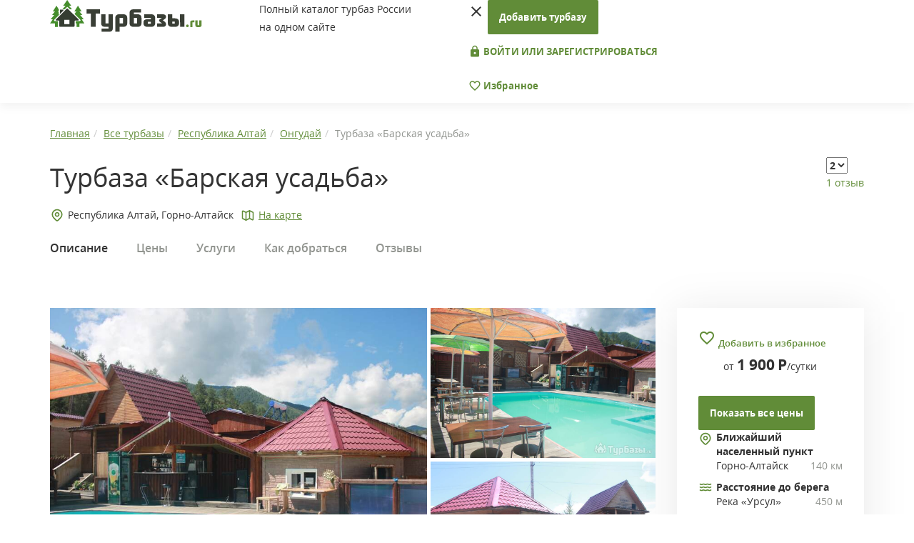

--- FILE ---
content_type: text/html; charset=UTF-8
request_url: https://turbazy.ru/list/respublika_altay/barskaya-usadba1.html
body_size: 19714
content:
<!DOCTYPE html>
<html lang="ru-RU">
<head>
    <meta charset="UTF-8"/>

    <meta name="viewport" content="width=device-width, height=device-height, initial-scale=1.0, user-scalable=no, maximum-scale=1.0, minimal-ui" />
    <meta name="format-detection" content="telephone=no" />
    <meta name="format-detection" content="address=no" />
    <meta http-equiv="cleartype" content="on" />
    <meta http-equiv="X-UA-Compatible" content="IE=edge"/>
    <link rel="shortcut icon" href="/images/favicon/favicon.ico" />
    <link rel="icon" type="image/png" href="/images/favicon/favicon-32x32.png" sizes="32x32" />
    <link rel="icon" type="image/png" href="/images/favicon/favicon-16x16.png" sizes="16x16" />
   
    <link media="none" onload="this.media='all'" rel="stylesheet" type="text/css" href="https://fonts.googleapis.com/icon?family=Material+Icons">
        <link rel="canonical" href="https://turbazy.ru/list/respublika_altay/barskaya-usadba1.html"/>
    
    <meta property="og:title" content="Турбаза «Барская усадьба» в Республике Алтай - цены 2026, фото, отзывы"/>
        <meta property="og:image" content="https://turbazy.ru/uploads/2021/11/barskaya-usadba1.jpg"/>
        <meta property="og:type" content="website"/>
        <meta property="og:url" content= "https://turbazy.ru/list/respublika_altay/barskaya-usadba1.html" />
    
    <meta name="csrf-param" content="_csrf">
    <meta name="csrf-token" content="LSn6gaCDOM1pBjG5tzuzDfGJJHZasn2_5qV_0Ypp8sXYg-46xhxzdGL0F_e3yvdMw_fiM8maWjldhXdRucAvOg==">
    <title>Турбаза «Барская усадьба» в Республике Алтай - цены 2026, фото, отзывы</title>
        <meta name="keywords" content="Турбаза, Барская усадьба, Горно-Алтайск, Онгудай, Республика Алтай, цены, фото, отзывы" />
        <script>window.yaContextCb=window.yaContextCb||[]</script>
    <script src="https://yandex.ru/ads/system/context.js" async></script>
    <meta name="description" content="Турбаза «Барская усадьба» Республики Алтай - цены от 1 900 руб. в сутки. Подробное описание со схемой проезда, отзывами и фото - официальный сайт Turbazy.ru">
<link href="/assets/aeca85fa/css/bootstrap-datepicker3.min.css" rel="stylesheet">
<link href="/assets/aeca85fa/css/datepicker-kv.min.css" rel="stylesheet">
<link href="/assets/b6bc211e/css/kv-widgets.min.css" rel="stylesheet">
<link href="/assets/bd26c6ed/css/field-range.min.css" rel="stylesheet">
<link href="/css/site.css" rel="stylesheet">
<link href="/css/icons.css" rel="stylesheet">
<link href="/css/opensans.css" rel="stylesheet">
<link href="/css/bootstrap.css" rel="stylesheet">
<link href="/css/css-stars.css" rel="stylesheet">
<link href="/css/main.css?v=1.4" rel="stylesheet">
<link href="/css/add.css" rel="stylesheet">
<link href="/css/fresco.css" rel="stylesheet">
<link href="/js/slick/slick.css" rel="stylesheet">
<link href="/js/slick/slick-theme.css" rel="stylesheet">
<link href="/css/object-style.css" rel="stylesheet">
<!--[if lt IE 9]>
<script src="/assets/8e8c24ca/html5shiv.min.js"></script>
<![endif]-->
<!--[if lt IE 9]>
<script src="/assets/d2e9ee51/respond.min.js"></script>
<![endif]-->
<script type="text/javascript">window.kvDatepicker_1a97a9d5 = {"autoclose":true,"startDate":"24-01-2026","format":"dd M yyyy","language":"ru"};
</script>    
    <script>
        hide_phone = 1; //

      (function(i,s,o,g,r,a,m){i['GoogleAnalyticsObject']=r;i[r]=i[r]||function(){
      (i[r].q=i[r].q||[]).push(arguments)},i[r].l=1*new Date();a=s.createElement(o),
      m=s.getElementsByTagName(o)[0];a.async=1;a.src=g;m.parentNode.insertBefore(a,m)
      })(window,document,'script','//www.google-analytics.com/analytics.js','ga');

      ga('create', 'UA-68586427-1', 'auto');
      ga('send', 'pageview');
    </script>
    <script>window.yaContextCb.push(()=>{
      Ya.Context.AdvManager.render({
        type: 'fullscreen',    
        platform: 'touch',
        blockId: 'R-A-1596358-16'
      })
    })</script>
</head>
<body>
<noscript>
    У вас отключен JavaScript. Сайт может отображаться некорректно. Рекомендуем включить JavaScript.
</noscript>
<div>
    <header class="site-header">
        <div class="container">
            <div class="row">
                <div class="col-xs-4 col-sm-6 col-md-3 col-lg-3">
                    <div class="logo__site-header">
                        <a href="/">
                            <img src="/images/logo.svg" height="48" width="213" alt="На главную Турбазы.ру">
                        </a>
                    </div>
                </div>
                <div class="col-xs-6 col-sm-6 col-md-2 col-lg-3">
                    <div class="tagline">
                        Полный каталог турбаз&nbsp;России<br/>на&nbsp;одном сайте
                    </div>
                </div>
                <div class="col-xs-2 col-sm-12 col-md-7 col-lg-6">
                    <nav class="site-nav">
                        <i class="material-icons trigger__mobile__site-nav hidden-sm hidden-md hidden-lg" data-icon="menu"></i>
                        <div class="content__mobile__site-nav">
                            <i class="material-icons close__mobile__site-nav" data-icon="close"></i>
                                                            <a href="/turbase/create" class="btn btn-default btn__add-tbase">Добавить турбазу</a>
                                                                                        <div class="group__collapsar sign__group__collapsar">
                                                                    <a href="/login" class="btn btn-transparent text-uppercase">
                                        <i class="material-icons" data-icon="lock"></i>&nbsp;Войти или зарегистрироваться
                                    </a>
                                                                </div>
                            <a href="/favorite" class="link__user-favorites btn btn-transparent">
                                <i class="material-icons" data-icon="favorite_border"></i>&nbsp;Избранное
                            </a>
                        </div>

                    </nav>
                </div>
            </div>
        </div>
    </header>
    <main class="site-main">
                            
<section class="inner-page-header__section__site-main section__site-main">
   <div class="container">
      <div class="row">
         <div class="col-lg-12">
            <ol itemscope itemtype="http://schema.org/BreadcrumbList" class="breadcrumb"><li itemprop="itemListElement" itemscope itemtype="http://schema.org/ListItem"><a href="/" title="Главная" itemprop="item"><span itemprop="name">Главная</span><meta itemprop="position" content="1"></a></li><li itemprop="itemListElement" itemscope itemtype="http://schema.org/ListItem"><a href="/list" title="Все турбазы" itemprop="item"><span itemprop="name">Все турбазы</span><meta itemprop="position" content="2"></a></li><li itemprop="itemListElement" itemscope itemtype="http://schema.org/ListItem"><a href="/list/respublika_altay" title="Республика Алтай" itemprop="item"><span itemprop="name">Республика Алтай</span><meta itemprop="position" content="3"></a></li><li itemprop="itemListElement" itemscope itemtype="http://schema.org/ListItem"><a href="/list/respublika_altay/ongudai" title="Онгудай" itemprop="item"><span itemprop="name">Онгудай</span><meta itemprop="position" content="4"></a></li><li class="active">Турбаза «Барская усадьба»</li>
</ol>         </div>
         <div class="col-lg-12 d-flex titleBlock">
            <div class="titleBlock__first">
               <div class="inner-page-header">
                  <h1>Турбаза «Барская усадьба»</h1>
               </div>
                           </div>
            <div>
               <div class="wr-star-block">
                  <select class="stars">
                    <option value=""></option>
                                        <option value="1" >1</option>
                                        <option value="2" selected="selected">2</option>
                                        <option value="3" >3</option>
                                        <option value="4" >4</option>
                                        <option value="5" >5</option>
                                      </select>
                  <div class="wr-star-href"> </div>
               </div>
               <div class="reviews-this-base">
                                        <a href="#reviews">1 отзыв</a>
                                   </div>
            </div>
         </div>
         <div class="col-lg-12 d-flex underTitleBlock">
            <noindex>
               <div class="base-location-badge d-flex locationMarker">
                  <div class="district__base-location">Республика Алтай,  Горно-Алтайск</div>
                  <a href="#" class="inmapsLink inMaps">На карте</a>
               </div>
            </noindex>
         </div>
      </div>
   </div>
</section>

<section class="scroll-nav__section__site-main section__site-main">
    <div class="scroll-nav-wrap">
        <div class="container">
            <div class="col-xs-12 col-sm-12 col-md-12 col-lg-12" style="padding: 0px;">
                <ul class="list-unstyled">
                    <li><a href="#description" class="active">Описание</a></li>
                    <li><a href="#prices">Цены</a></li>
                    <li><a href="#services">Услуги</a></li>
                    <li><a href="#location">Как добраться</a></li>
                                        <li><a href="#reviews">Отзывы</a></li>
                </ul>
            </div>
        </div>
    </div>
</section>


<section class="base__section__site-main section__site-main">
   <div class="container">
      <div class="row">
         <div class="col-xs-12 col-sm-12 col-md-8 col-lg-9">
                        <div class="base-photos">
                <div class="base-ablock-content">
                     <noindex>
                        <div id="yandex_rtb_R-A-1596358-1"></div>
				<script>window.yaContextCb.push(()=>{
				  Ya.Context.AdvManager.render({
				    renderTo: 'yandex_rtb_R-A-1596358-1',
				    blockId: 'R-A-1596358-1'
				  })
				})</script>                     </noindex>
                 </div>
               <div class="gallery-main ">
                  <a href="/uploads/2021/11/barskaya-usadba1.jpg" class="fresco main-photo" data-fresco-group="main-gallery" data-fresco-group-options="loop: true" data-fresco-caption="Турбаза «Барская усадьба»"><img src="/uploads/2021/11/barskaya-usadba1.jpg" height="300" alt="Турбаза «Барская усадьба»"></a>
                                                                                <a href="/uploads/2021/11/03f3a4a7daeb.jpg" class="fresco second-photos gr-photo1" data-fresco-group="main-gallery"><img src="/uploads/2021/11/03f3a4a7daeb.jpg" alt=""></a>
                                                                                                    <a href="/uploads/2021/11/eb02309d8882.jpg" class="fresco second-photos gr-photo2" data-fresco-group="main-gallery"><img src="/uploads/2021/11/eb02309d8882.jpg" alt=""></a>
                                                                                                    <a href="/uploads/2021/11/edd3ecb31e71.jpg" class="fresco minpreview gr-photo3" data-fresco-group="main-gallery"><img src="/uploads/2021/11/edd3ecb31e71-list.jpg" alt=""></a>
                                                                                                    <a href="/uploads/2021/11/8931dd6bea48.jpg" class="fresco minpreview gr-photo4" data-fresco-group="main-gallery"><img src="/uploads/2021/11/8931dd6bea48-list.jpg" alt=""></a>
                                                                                                    <a href="/uploads/2021/11/79835b039d02.jpg" class="fresco minpreview gr-photo5" data-fresco-group="main-gallery"><img src="/uploads/2021/11/79835b039d02-list.jpg" alt=""></a>
                                                                                                    <a href="/uploads/2021/11/5ff57db1b3cb.jpg" class="fresco minpreview gr-photo6" data-fresco-group="main-gallery"><img src="/uploads/2021/11/5ff57db1b3cb-list.jpg" alt=""></a>
                                                                                                    <a href="/uploads/2021/11/a151578dcb75.jpg" class="fresco minpreview gr-photo7" data-fresco-group="main-gallery"><img src="/uploads/2021/11/a151578dcb75-list.jpg" alt=""></a>
                                                                                                    <a href="/uploads/2021/11/3103ce174823.jpg" class="fresco minpreview gr-photo8" data-fresco-group="main-gallery"><img src="/uploads/2021/11/3103ce174823-list.jpg" alt=""></a>
                                                                                                    <a href="/uploads/2021/11/8c7c3ea909e9.jpg" class="fresco minpreview gr-photo9" data-fresco-group="main-gallery"><img src="/uploads/2021/11/8c7c3ea909e9-list.jpg" alt=""></a>
                                                                                                    <a href="/uploads/2021/11/4eee39ac88a4.jpg" class="fresco minpreview gr-photo10" data-fresco-group="main-gallery"><img src="/uploads/2021/11/4eee39ac88a4-list.jpg" alt=""></a>
                                                                                                    <a href="/uploads/2021/11/48e3e64a6c2d.jpg" class="fresco" data-fresco-group="main-gallery"></a>
                                                                                                    <a href="/uploads/2021/11/354c247e38ed.jpg" class="fresco" data-fresco-group="main-gallery"></a>
                                                                                                    <a href="/uploads/2021/11/86eda144efb8.jpg" class="fresco" data-fresco-group="main-gallery"></a>
                                                                           </div>
            </div>
                        <div class="base-description scrollpoint" id="description">
               <article class="spoil-wrap-mobile">
                                                            <p><strong>Туристическая база "Барская усадьба"</strong> приглашает всех тех, кто ищут уединения, и наслаждения красотой природы. Вдали от мегаполисов гости базы смогут получить комфортное проживание, отличный сервис и множество способов для развлечения.Гости базы смогут поселиться в благоустроенных деревянных домиках, коттеджах или летних домиках. К услугам приезжих есть удобные места для отдыха с мангалами.</p>
<p>Любители активного отдыха смогут насладиться конными прогулками, автомобильными турами или экскурсиями, сплавами или спусками.Для организации детского отдыха на территории базы есть детская площадка, крытая площадка для отдыха. Также к услугам гостей предлагается пункт проката, где можно взять в аренду спортивный инвентарь, машин высокой проходимости.На территории базы работает баня, бассейн с подсветкой и подогревом, тренажерный зал. В вечернее время организовываются дискотеки и другие виды отдыха.</p>                                                      <a href="#" class="visible-xs show-all-items btn-spoil">
                     <span class="show-other">
                        Показать описание полностью
                        <noindex>&nbsp;<i class="material-icons" data-icon="keyboard_arrow_down"></i></noindex>
                     </span>
                     <span class="hide-other">
                        Скрыть описание
                        <noindex>&nbsp;<i class="material-icons" data-icon="keyboard_arrow_up"></i></noindex>
                     </span>
                  </a>
               </article>
            </div>
            <div class="social-media-share">
               <div class="title__social-media-share">Поделиться:</div>
               <div class="social-media">
                    <a rel="nofollow" href="https://vk.com/share.php?url=https://turbazy.ru/list/respublika_altay/barskaya-usadba1.html" class="socicon-vkontakte link__social-media" target="_blank"></a>
                    <a rel="nofollow" href="https://connect.ok.ru/offer?url=https://turbazy.ru/list/respublika_altay/barskaya-usadba1.html" class="socicon-odnoklassniki link__social-media" target="_blank"></a>
                    <a rel="nofollow" href="https://www.facebook.com/sharer/sharer.php?u=https://turbazy.ru/list/respublika_altay/barskaya-usadba1.html" class="socicon-facebook link__social-media" target="_blank"></a>
                    <a rel="nofollow" href="https://twitter.com/intent/tweet?url=https://turbazy.ru/list/respublika_altay/barskaya-usadba1.html" class="socicon-twitter link__social-media" target="_blank"></a>
                </div>
            </div>

            
            <div class="base-accommodation scrollpoint" id="prices">
               <h2 class="title__base-accommodation">Цены на проживание</h2>
                               <div class="reservation-block">
                <form id="reservation-form" action="/order/19/33651" method="get" enctype="multipart/form-data">                <div class="row">
                    <div class="col-xs-12 col-sm-12 col-md-6 col-lg-6">
                        <label class="control-label">Выберите даты вашего заезда и выезда</label>
                        <div id="w0-kvdate" class="input-group  input-daterange"><span class="input-group-addon">
                            <i class="glyphicon glyphicon-calendar"></i> Заезд:</span>
                            <input type="text" id="w0" class="form-control krajee-datepicker" name="" value="24 Янв 2026" readonly data-datepicker-source="w0-kvdate" data-datepicker-type="5" data-krajee-kvDatepicker="kvDatepicker_1a97a9d5">
                            
                            <span class="input-group-addon">Выезд:</span>
                            <input type="text" id="w0-2" class="form-control" name="" value="25 Янв 2026" readonly></div><input type="hidden" class="w0-hidden" name="reservation_from_h" value="1769294752"><input type="hidden" class="w0-2-hidden" name="reservation_to_h" value="1769381152"><input type="hidden" class="w0-hidden-date" name="reg_time" value="2026-01-24"><input type="hidden" class="w0-2-hidden-date" name="exit_time" value="2026-01-25">                    </div>
                    <div class="col-xs-12 col-sm-12 col-md-3 col-lg-3">
                        <label class="control-label">Взрослых</label>
                        <select class="form-control" name="count">
<option value="1">1</option>
<option value="2" selected>2</option>
<option value="3">3</option>
<option value="4">4</option>
<option value="5">5</option>
<option value="6">6</option>
<option value="7">7</option>
<option value="8">8</option>
<option value="9">9</option>
<option value="10">10</option>
<option value="11">11</option>
<option value="12">12</option>
<option value="13">13</option>
<option value="14">14</option>
<option value="15">15</option>
<option value="16">16</option>
<option value="17">17</option>
<option value="18">18</option>
<option value="19">19</option>
<option value="20">20</option>
<option value="21">21</option>
<option value="22">22</option>
<option value="23">23</option>
<option value="24">24</option>
<option value="25">25</option>
<option value="26">26</option>
<option value="27">27</option>
<option value="28">28</option>
<option value="29">29</option>
<option value="30">30</option>
<option value="31">Больше 30</option>
</select>                    </div>
                    <div class="col-xs-12 col-sm-12 col-md-3 col-lg-3">
                        <label class="control-label">Детей</label>
                        <select class="form-control" name="children">
<option value="0">0</option>
<option value="1">1</option>
<option value="2">2</option>
<option value="3">3</option>
<option value="4">4</option>
<option value="5">5</option>
<option value="6">6</option>
<option value="7">7</option>
<option value="8">8</option>
<option value="9">9</option>
<option value="10">10</option>
</select>                    </div>
                </div>
                </div>
                
               <div class="panel-group" id="accomodations-list" role="tablist" aria-multiselectable="true">
                                                <a name="room33651"></a>
                  <div class="panel panel-default panel-rooms">
                      <div class="item__base-accommodation">
                          <div class="row">
                             <div class="col-lg-8">
                                <div class="name__title-group__item__accomodation">Домик №1 (2-хместный)</div></div>
                                                          <div class="col-lg-4 base-accommodation__price">
                              от&nbsp;<i data-price-room="1900" class="price-room-val">1 900</i>&nbsp;<span class="ru-symbol">Р</span>/сутки
                             </div>
                                                       </div>
                          <div class="row">
                              <div class="col-xs-12 col-sm-12 col-md-12 col-lg-12 base-accommodation__left">
                                  <div class="title-group__item__accomodation panel-heading" role="tab">
                                      <div class="row">
                                          <div class="col-lg-3 col-md-3 col-sm-3 col-xs-3 ba_images">
                                              <div class="photo__title-group__item__accomodation">
                                                  <a href="#" class="room-gallery-open" data-gallery="room-gallery-33651"><img class="lazy" src="/list/respublika_altay/barskaya-usadba1.html" alt="Домик №1 (2-хместный)" data-src="/uploads/2021/11/5066cd18badf.jpg">                                                  <div class="count_img">2 фото</div>                                                  </a>
                                              </div>
                                          </div>
                                          <div class="col-lg-9 col-md-9 col-sm-9 col-xs-9 text_add_item" style="padding-right: 0px;">
                                             <div class="base-accommodation__right">
                                                <div class="itemaccomodation__text">
                                                   <ul class="list-unstyled rules__base-accommodation">
                                                      <li>
                                                          <img src="/images/user.svg" width="20" alt="">2 чел.
                                                      </li>
                                                      <li>
                                                         <img src="/images/food.svg" width="20" alt="">Без питания                                                      </li>
                                                  </ul>
                                                                                                  </div>
                                                <div class="cost__base-accommodation">
                                                                                                    <div class="pricemob_box">
                                                        от&nbsp;<i data-price-room="1900" class="price-room-val">1 900</i>&nbsp;<span class="ru-symbol">Р</span>/сутки
                                                    </div>
                                                                                                                                                <button type="button" data-room-id="33651" class="submit-reservation clearfix btn btn-default btn-sm">
                                                    Забронировать <i class="material-icons" data-icon="arrow_forward"></i>
                                                </button>
                                                                                                </div>
                                             </div>
                                                                                          <a role="button" data-toggle="collapse" href="#collapse1" class="more_desc_box">
                                                <span class="show-other">
                                                    Показать описание и фото<noindex>&nbsp;<i class="material-icons" data-icon="keyboard_arrow_down"></i></noindex>
                                                </span>
                                                <span class="hide-other">
                                                    Скрыть описание и фото<noindex>&nbsp;<i class="material-icons" data-icon="keyboard_arrow_up"></i></noindex>
                                                </span>
                                            </a>
                                          </div>
                                      </div>
                                  </div>
                              </div>


                          </div>
                          <div class="collapse panel-collapse" role="tabpanel" id="collapse1">
                              <div class="description__base-accommodation">
                                    <article>
                                                                                                                                                                </article>
                                </div>
                              <div class="room-gallery">
                                                                                                    <a href="/uploads/2021/11/5066cd18badf.jpg" class="fresco" data-fresco-group="room-gallery-33651" data-fresco-group-options="loop: true"><img class="lazy" src="/list/respublika_altay/barskaya-usadba1.html" alt="" data-src="/uploads/2021/11/5066cd18badf-thumb.jpg"></a>
                                                                                                        <a href="/uploads/2021/11/c5318c8e415c.jpg" class="fresco" data-fresco-group="room-gallery-33651" data-fresco-group-options="loop: true"><img class="lazy" src="/list/respublika_altay/barskaya-usadba1.html" alt="" data-src="/uploads/2021/11/c5318c8e415c-thumb.jpg"></a>
                                                                                                  </div>
                          </div>
                      </div>
                  </div>
                                                <a name="room33652"></a>
                  <div class="panel panel-default panel-rooms">
                      <div class="item__base-accommodation">
                          <div class="row">
                             <div class="col-lg-8">
                                <div class="name__title-group__item__accomodation">Домик №2 (3-хместный) </div></div>
                                                          <div class="col-lg-4 base-accommodation__price">
                              от&nbsp;<i data-price-room="2700" class="price-room-val">2 700</i>&nbsp;<span class="ru-symbol">Р</span>/сутки
                             </div>
                                                       </div>
                          <div class="row">
                              <div class="col-xs-12 col-sm-12 col-md-12 col-lg-12 base-accommodation__left">
                                  <div class="title-group__item__accomodation panel-heading" role="tab">
                                      <div class="row">
                                          <div class="col-lg-3 col-md-3 col-sm-3 col-xs-3 ba_images">
                                              <div class="photo__title-group__item__accomodation">
                                                  <a href="#" class="room-gallery-open" data-gallery="room-gallery-33652"><img class="lazy" src="/list/respublika_altay/barskaya-usadba1.html" alt="Домик №2 (3-хместный) " data-src="/uploads/2021/11/7a8a85870691.jpg">                                                  <div class="count_img">2 фото</div>                                                  </a>
                                              </div>
                                          </div>
                                          <div class="col-lg-9 col-md-9 col-sm-9 col-xs-9 text_add_item" style="padding-right: 0px;">
                                             <div class="base-accommodation__right">
                                                <div class="itemaccomodation__text">
                                                   <ul class="list-unstyled rules__base-accommodation">
                                                      <li>
                                                          <img src="/images/user.svg" width="20" alt="">3 чел.
                                                      </li>
                                                      <li>
                                                         <img src="/images/food.svg" width="20" alt="">Без питания                                                      </li>
                                                  </ul>
                                                                                                  </div>
                                                <div class="cost__base-accommodation">
                                                                                                    <div class="pricemob_box">
                                                        от&nbsp;<i data-price-room="2700" class="price-room-val">2 700</i>&nbsp;<span class="ru-symbol">Р</span>/сутки
                                                    </div>
                                                                                                                                                <button type="button" data-room-id="33652" class="submit-reservation clearfix btn btn-default btn-sm">
                                                    Забронировать <i class="material-icons" data-icon="arrow_forward"></i>
                                                </button>
                                                                                                </div>
                                             </div>
                                                                                          <a role="button" data-toggle="collapse" href="#collapse2" class="more_desc_box">
                                                <span class="show-other">
                                                    Показать описание и фото<noindex>&nbsp;<i class="material-icons" data-icon="keyboard_arrow_down"></i></noindex>
                                                </span>
                                                <span class="hide-other">
                                                    Скрыть описание и фото<noindex>&nbsp;<i class="material-icons" data-icon="keyboard_arrow_up"></i></noindex>
                                                </span>
                                            </a>
                                          </div>
                                      </div>
                                  </div>
                              </div>


                          </div>
                          <div class="collapse panel-collapse" role="tabpanel" id="collapse2">
                              <div class="description__base-accommodation">
                                    <article>
                                                                                                                                                                </article>
                                </div>
                              <div class="room-gallery">
                                                                                                    <a href="/uploads/2021/11/7a8a85870691.jpg" class="fresco" data-fresco-group="room-gallery-33652" data-fresco-group-options="loop: true"><img class="lazy" src="/list/respublika_altay/barskaya-usadba1.html" alt="" data-src="/uploads/2021/11/7a8a85870691-thumb.jpg"></a>
                                                                                                        <a href="/uploads/2021/11/aa9c063e2daf.jpg" class="fresco" data-fresco-group="room-gallery-33652" data-fresco-group-options="loop: true"><img class="lazy" src="/list/respublika_altay/barskaya-usadba1.html" alt="" data-src="/uploads/2021/11/aa9c063e2daf-thumb.jpg"></a>
                                                                                                  </div>
                          </div>
                      </div>
                  </div>
                                                <a name="room33654"></a>
                  <div class="panel panel-default panel-rooms">
                      <div class="item__base-accommodation">
                          <div class="row">
                             <div class="col-lg-8">
                                <div class="name__title-group__item__accomodation">Летний домик (2-хместный)</div></div>
                                                          <div class="col-lg-4 base-accommodation__price">
                              от&nbsp;<i data-price-room="2700" class="price-room-val">2 700</i>&nbsp;<span class="ru-symbol">Р</span>/сутки
                             </div>
                                                       </div>
                          <div class="row">
                              <div class="col-xs-12 col-sm-12 col-md-12 col-lg-12 base-accommodation__left">
                                  <div class="title-group__item__accomodation panel-heading" role="tab">
                                      <div class="row">
                                          <div class="col-lg-3 col-md-3 col-sm-3 col-xs-3 ba_images">
                                              <div class="photo__title-group__item__accomodation">
                                                  <a href="#" class="room-gallery-open" data-gallery="room-gallery-33654"><img class="lazy" src="/list/respublika_altay/barskaya-usadba1.html" alt="Летний домик (2-хместный)" data-src="/uploads/2021/11/4591679a6b4a.jpg">                                                  <div class="count_img">3 фото</div>                                                  </a>
                                              </div>
                                          </div>
                                          <div class="col-lg-9 col-md-9 col-sm-9 col-xs-9 text_add_item" style="padding-right: 0px;">
                                             <div class="base-accommodation__right">
                                                <div class="itemaccomodation__text">
                                                   <ul class="list-unstyled rules__base-accommodation">
                                                      <li>
                                                          <img src="/images/user.svg" width="20" alt="">2+2 чел.
                                                      </li>
                                                      <li>
                                                         <img src="/images/food.svg" width="20" alt="">Без питания                                                      </li>
                                                  </ul>
                                                                                                  </div>
                                                <div class="cost__base-accommodation">
                                                                                                    <div class="pricemob_box">
                                                        от&nbsp;<i data-price-room="2700" class="price-room-val">2 700</i>&nbsp;<span class="ru-symbol">Р</span>/сутки
                                                    </div>
                                                                                                                                                <button type="button" data-room-id="33654" class="submit-reservation clearfix btn btn-default btn-sm">
                                                    Забронировать <i class="material-icons" data-icon="arrow_forward"></i>
                                                </button>
                                                                                                </div>
                                             </div>
                                                                                          <a role="button" data-toggle="collapse" href="#collapse3" class="more_desc_box">
                                                <span class="show-other">
                                                    Показать описание и фото<noindex>&nbsp;<i class="material-icons" data-icon="keyboard_arrow_down"></i></noindex>
                                                </span>
                                                <span class="hide-other">
                                                    Скрыть описание и фото<noindex>&nbsp;<i class="material-icons" data-icon="keyboard_arrow_up"></i></noindex>
                                                </span>
                                            </a>
                                          </div>
                                      </div>
                                  </div>
                              </div>


                          </div>
                          <div class="collapse panel-collapse" role="tabpanel" id="collapse3">
                              <div class="description__base-accommodation">
                                    <article>
                                                                                                                                                                </article>
                                </div>
                              <div class="room-gallery">
                                                                                                    <a href="/uploads/2021/11/4591679a6b4a.jpg" class="fresco" data-fresco-group="room-gallery-33654" data-fresco-group-options="loop: true"><img class="lazy" src="/list/respublika_altay/barskaya-usadba1.html" alt="" data-src="/uploads/2021/11/4591679a6b4a-thumb.jpg"></a>
                                                                                                        <a href="/uploads/2021/11/c2df81bb4856.jpg" class="fresco" data-fresco-group="room-gallery-33654" data-fresco-group-options="loop: true"><img class="lazy" src="/list/respublika_altay/barskaya-usadba1.html" alt="" data-src="/uploads/2021/11/c2df81bb4856-thumb.jpg"></a>
                                                                                                        <a href="/uploads/2021/11/be8358cc2739.jpg" class="fresco" data-fresco-group="room-gallery-33654" data-fresco-group-options="loop: true"><img class="lazy" src="/list/respublika_altay/barskaya-usadba1.html" alt="" data-src="/uploads/2021/11/be8358cc2739-thumb.jpg"></a>
                                                                                                  </div>
                          </div>
                      </div>
                  </div>
                                                <a name="room33655"></a>
                  <div class="panel panel-default panel-rooms">
                      <div class="item__base-accommodation">
                          <div class="row">
                             <div class="col-lg-8">
                                <div class="name__title-group__item__accomodation">Номера в 1 и 2 корпусах</div></div>
                                                          <div class="col-lg-4 base-accommodation__price">
                              от&nbsp;<i data-price-room="3000" class="price-room-val">3 000</i>&nbsp;<span class="ru-symbol">Р</span>/сутки
                             </div>
                                                       </div>
                          <div class="row">
                              <div class="col-xs-12 col-sm-12 col-md-12 col-lg-12 base-accommodation__left">
                                  <div class="title-group__item__accomodation panel-heading" role="tab">
                                      <div class="row">
                                          <div class="col-lg-3 col-md-3 col-sm-3 col-xs-3 ba_images">
                                              <div class="photo__title-group__item__accomodation">
                                                  <a href="#" class="room-gallery-open" data-gallery="room-gallery-33655"><img class="lazy" src="/list/respublika_altay/barskaya-usadba1.html" alt="Номера в 1 и 2 корпусах" data-src="/uploads/2021/11/b4e066f1c3e6.jpg">                                                  <div class="count_img">3 фото</div>                                                  </a>
                                              </div>
                                          </div>
                                          <div class="col-lg-9 col-md-9 col-sm-9 col-xs-9 text_add_item" style="padding-right: 0px;">
                                             <div class="base-accommodation__right">
                                                <div class="itemaccomodation__text">
                                                   <ul class="list-unstyled rules__base-accommodation">
                                                      <li>
                                                          <img src="/images/user.svg" width="20" alt="">2 чел.
                                                      </li>
                                                      <li>
                                                         <img src="/images/food.svg" width="20" alt="">Без питания                                                      </li>
                                                  </ul>
                                                                                                  </div>
                                                <div class="cost__base-accommodation">
                                                                                                    <div class="pricemob_box">
                                                        от&nbsp;<i data-price-room="3000" class="price-room-val">3 000</i>&nbsp;<span class="ru-symbol">Р</span>/сутки
                                                    </div>
                                                                                                                                                <button type="button" data-room-id="33655" class="submit-reservation clearfix btn btn-default btn-sm">
                                                    Забронировать <i class="material-icons" data-icon="arrow_forward"></i>
                                                </button>
                                                                                                </div>
                                             </div>
                                                                                          <a role="button" data-toggle="collapse" href="#collapse4" class="more_desc_box">
                                                <span class="show-other">
                                                    Показать описание и фото<noindex>&nbsp;<i class="material-icons" data-icon="keyboard_arrow_down"></i></noindex>
                                                </span>
                                                <span class="hide-other">
                                                    Скрыть описание и фото<noindex>&nbsp;<i class="material-icons" data-icon="keyboard_arrow_up"></i></noindex>
                                                </span>
                                            </a>
                                          </div>
                                      </div>
                                  </div>
                              </div>


                          </div>
                          <div class="collapse panel-collapse" role="tabpanel" id="collapse4">
                              <div class="description__base-accommodation">
                                    <article>
                                                                                                                                                                </article>
                                </div>
                              <div class="room-gallery">
                                                                                                    <a href="/uploads/2021/11/b4e066f1c3e6.jpg" class="fresco" data-fresco-group="room-gallery-33655" data-fresco-group-options="loop: true"><img class="lazy" src="/list/respublika_altay/barskaya-usadba1.html" alt="" data-src="/uploads/2021/11/b4e066f1c3e6-thumb.jpg"></a>
                                                                                                        <a href="/uploads/2021/11/5a197154e333.jpg" class="fresco" data-fresco-group="room-gallery-33655" data-fresco-group-options="loop: true"><img class="lazy" src="/list/respublika_altay/barskaya-usadba1.html" alt="" data-src="/uploads/2021/11/5a197154e333-thumb.jpg"></a>
                                                                                                        <a href="/uploads/2021/11/3a324acf7b39.jpg" class="fresco" data-fresco-group="room-gallery-33655" data-fresco-group-options="loop: true"><img class="lazy" src="/list/respublika_altay/barskaya-usadba1.html" alt="" data-src="/uploads/2021/11/3a324acf7b39-thumb.jpg"></a>
                                                                                                  </div>
                          </div>
                      </div>
                  </div>
                                                <a name="room33653"></a>
                  <div class="panel panel-default panel-rooms">
                      <div class="item__base-accommodation">
                          <div class="row">
                             <div class="col-lg-8">
                                <div class="name__title-group__item__accomodation">Домик №3 (4-хместный)</div></div>
                                                          <div class="col-lg-4 base-accommodation__price">
                              от&nbsp;<i data-price-room="3400" class="price-room-val">3 400</i>&nbsp;<span class="ru-symbol">Р</span>/сутки
                             </div>
                                                       </div>
                          <div class="row">
                              <div class="col-xs-12 col-sm-12 col-md-12 col-lg-12 base-accommodation__left">
                                  <div class="title-group__item__accomodation panel-heading" role="tab">
                                      <div class="row">
                                          <div class="col-lg-3 col-md-3 col-sm-3 col-xs-3 ba_images">
                                              <div class="photo__title-group__item__accomodation">
                                                  <a href="#" class="room-gallery-open" data-gallery="room-gallery-33653"><img class="lazy" src="/list/respublika_altay/barskaya-usadba1.html" alt="Домик №3 (4-хместный)" data-src="/uploads/2021/11/8507b1c2735f.jpg">                                                  <div class="count_img">2 фото</div>                                                  </a>
                                              </div>
                                          </div>
                                          <div class="col-lg-9 col-md-9 col-sm-9 col-xs-9 text_add_item" style="padding-right: 0px;">
                                             <div class="base-accommodation__right">
                                                <div class="itemaccomodation__text">
                                                   <ul class="list-unstyled rules__base-accommodation">
                                                      <li>
                                                          <img src="/images/user.svg" width="20" alt="">4 чел.
                                                      </li>
                                                      <li>
                                                         <img src="/images/food.svg" width="20" alt="">Без питания                                                      </li>
                                                  </ul>
                                                                                                  </div>
                                                <div class="cost__base-accommodation">
                                                                                                    <div class="pricemob_box">
                                                        от&nbsp;<i data-price-room="3400" class="price-room-val">3 400</i>&nbsp;<span class="ru-symbol">Р</span>/сутки
                                                    </div>
                                                                                                                                                <button type="button" data-room-id="33653" class="submit-reservation clearfix btn btn-default btn-sm">
                                                    Забронировать <i class="material-icons" data-icon="arrow_forward"></i>
                                                </button>
                                                                                                </div>
                                             </div>
                                                                                          <a role="button" data-toggle="collapse" href="#collapse5" class="more_desc_box">
                                                <span class="show-other">
                                                    Показать описание и фото<noindex>&nbsp;<i class="material-icons" data-icon="keyboard_arrow_down"></i></noindex>
                                                </span>
                                                <span class="hide-other">
                                                    Скрыть описание и фото<noindex>&nbsp;<i class="material-icons" data-icon="keyboard_arrow_up"></i></noindex>
                                                </span>
                                            </a>
                                          </div>
                                      </div>
                                  </div>
                              </div>


                          </div>
                          <div class="collapse panel-collapse" role="tabpanel" id="collapse5">
                              <div class="description__base-accommodation">
                                    <article>
                                                                                                                                                                </article>
                                </div>
                              <div class="room-gallery">
                                                                                                    <a href="/uploads/2021/11/8507b1c2735f.jpg" class="fresco" data-fresco-group="room-gallery-33653" data-fresco-group-options="loop: true"><img class="lazy" src="/list/respublika_altay/barskaya-usadba1.html" alt="" data-src="/uploads/2021/11/8507b1c2735f-thumb.jpg"></a>
                                                                                                        <a href="/uploads/2021/11/ff6552ee588d.jpg" class="fresco" data-fresco-group="room-gallery-33653" data-fresco-group-options="loop: true"><img class="lazy" src="/list/respublika_altay/barskaya-usadba1.html" alt="" data-src="/uploads/2021/11/ff6552ee588d-thumb.jpg"></a>
                                                                                                  </div>
                          </div>
                      </div>
                  </div>
                                                <a name="room33656"></a>
                  <div class="panel panel-default panel-rooms">
                      <div class="item__base-accommodation">
                          <div class="row">
                             <div class="col-lg-8">
                                <div class="name__title-group__item__accomodation">Коттедж (4-хместный) </div></div>
                                                          <div class="col-lg-4 base-accommodation__price">
                              от&nbsp;<i data-price-room="5300" class="price-room-val">5 300</i>&nbsp;<span class="ru-symbol">Р</span>/сутки
                             </div>
                                                       </div>
                          <div class="row">
                              <div class="col-xs-12 col-sm-12 col-md-12 col-lg-12 base-accommodation__left">
                                  <div class="title-group__item__accomodation panel-heading" role="tab">
                                      <div class="row">
                                          <div class="col-lg-3 col-md-3 col-sm-3 col-xs-3 ba_images">
                                              <div class="photo__title-group__item__accomodation">
                                                  <a href="#" class="room-gallery-open" data-gallery="room-gallery-33656"><img class="lazy" src="/list/respublika_altay/barskaya-usadba1.html" alt="Коттедж (4-хместный) " data-src="/uploads/2021/11/dfc183c424c8.jpg">                                                  <div class="count_img">4 фото</div>                                                  </a>
                                              </div>
                                          </div>
                                          <div class="col-lg-9 col-md-9 col-sm-9 col-xs-9 text_add_item" style="padding-right: 0px;">
                                             <div class="base-accommodation__right">
                                                <div class="itemaccomodation__text">
                                                   <ul class="list-unstyled rules__base-accommodation">
                                                      <li>
                                                          <img src="/images/user.svg" width="20" alt="">4+1 чел.
                                                      </li>
                                                      <li>
                                                         <img src="/images/food.svg" width="20" alt="">Без питания                                                      </li>
                                                  </ul>
                                                                                                  </div>
                                                <div class="cost__base-accommodation">
                                                                                                    <div class="pricemob_box">
                                                        от&nbsp;<i data-price-room="5300" class="price-room-val">5 300</i>&nbsp;<span class="ru-symbol">Р</span>/сутки
                                                    </div>
                                                                                                                                                <button type="button" data-room-id="33656" class="submit-reservation clearfix btn btn-default btn-sm">
                                                    Забронировать <i class="material-icons" data-icon="arrow_forward"></i>
                                                </button>
                                                                                                </div>
                                             </div>
                                                                                          <a role="button" data-toggle="collapse" href="#collapse6" class="more_desc_box">
                                                <span class="show-other">
                                                    Показать описание и фото<noindex>&nbsp;<i class="material-icons" data-icon="keyboard_arrow_down"></i></noindex>
                                                </span>
                                                <span class="hide-other">
                                                    Скрыть описание и фото<noindex>&nbsp;<i class="material-icons" data-icon="keyboard_arrow_up"></i></noindex>
                                                </span>
                                            </a>
                                          </div>
                                      </div>
                                  </div>
                              </div>


                          </div>
                          <div class="collapse panel-collapse" role="tabpanel" id="collapse6">
                              <div class="description__base-accommodation">
                                    <article>
                                                                                                                                                                </article>
                                </div>
                              <div class="room-gallery">
                                                                                                    <a href="/uploads/2021/11/dfc183c424c8.jpg" class="fresco" data-fresco-group="room-gallery-33656" data-fresco-group-options="loop: true"><img class="lazy" src="/list/respublika_altay/barskaya-usadba1.html" alt="" data-src="/uploads/2021/11/dfc183c424c8-thumb.jpg"></a>
                                                                                                        <a href="/uploads/2021/11/3b45ba7288fd.jpg" class="fresco" data-fresco-group="room-gallery-33656" data-fresco-group-options="loop: true"><img class="lazy" src="/list/respublika_altay/barskaya-usadba1.html" alt="" data-src="/uploads/2021/11/3b45ba7288fd-thumb.jpg"></a>
                                                                                                        <a href="/uploads/2021/11/084a3a4b0ff3.jpg" class="fresco" data-fresco-group="room-gallery-33656" data-fresco-group-options="loop: true"><img class="lazy" src="/list/respublika_altay/barskaya-usadba1.html" alt="" data-src="/uploads/2021/11/084a3a4b0ff3-thumb.jpg"></a>
                                                                                                        <a href="/uploads/2021/11/743505347e7c.jpg" class="fresco" data-fresco-group="room-gallery-33656" data-fresco-group-options="loop: true"><img class="lazy" src="/list/respublika_altay/barskaya-usadba1.html" alt="" data-src="/uploads/2021/11/743505347e7c-thumb.jpg"></a>
                                                                                                  </div>
                          </div>
                      </div>
                  </div>
                                                                </div>
              </form>
                              <div class="agentBaza">
                  <div class="row d-flex mainAgent">
                     <div class="d-flex agLeft">
                        <div class="agentBaza__image"><img src="/images/cabin.svg" width="80" alt=""></div>
                        <div class="agentBaza__text">
                           <h2>Вы представитель турбазы?</h2>
                           <p>Получите доступ к управлению данным объектом.</p>
                        </div>
                     </div>
                     <div class="agentBaza__link agRight">
                                                <a class="get_access" href="/login?change_owner=19">Получить доступ</a>                                             </div>
                     <a class="agentClose" href="#"><img src="/images/close.svg" alt=""></a>
                  </div>
               </div>
               
               <div class="base-services scrollpoint" id="services">
                <div class="base-ablock-content">
                    <noindex>
                        <div id="yandex_rtb_R-A-1596358-2"></div>
				<script>window.yaContextCb.push(()=>{
				  Ya.Context.AdvManager.render({
				    renderTo: 'yandex_rtb_R-A-1596358-2',
				    blockId: 'R-A-1596358-2'
				  })
				})</script>                    </noindex>
                </div>

                  <h2 class="title__base-services">Услуги</h2>
                    <ul class="list-unstyled list__base-services">
                                                                        <li class="list-item__base-services list-item-1__base-services">
                            <div class="icon"></div>
                            <div class="title__list-item__base-services">Питание</div>
                                                        <span >1-но разовое питание</span>
                                                        <span >Кухня</span>
                                                    </li>
                                                                                                <li class="list-item__base-services list-item-2__base-services">
                            <div class="icon"></div>
                            <div class="title__list-item__base-services">Развлечения</div>
                                                        <span >Бассейн</span>
                                                        <span >Экскурсии</span>
                                                        <span >Пляж / На берегу</span>
                                                        <span >Прокат</span>
                                                        <span >Мастер-классы</span>
                                                        <span >Живая музыка</span>
                                                        <span >Дискотека</span>
                                                    </li>
                                                                                                <li class="list-item__base-services list-item-3__base-services">
                            <div class="icon"></div>
                            <div class="title__list-item__base-services">Детям</div>
                                                        <span >Детская площадка</span>
                                                    </li>
                                                                                                <li class="list-item__base-services list-item-4__base-services">
                            <div class="icon"></div>
                            <div class="title__list-item__base-services">Активный отдых</div>
                                                        <span >Тренажерный зал</span>
                                                        <span >Спортивная площадка</span>
                                                        <span >Танцевальная площадка</span>
                                                    </li>
                                                                                                <li class="list-item__base-services list-item-5__base-services">
                            <div class="icon"></div>
                            <div class="title__list-item__base-services">Сервисы</div>
                                                        <span >Мангал</span>
                                                        <span >Беседка</span>
                                                        <span >Парковка</span>
                                                        <span >Наличный расчет</span>
                                                    </li>
                                                                                                <li class="list-item__base-services list-item-6__base-services">
                            <div class="icon"></div>
                            <div class="title__list-item__base-services">Рыбалка и охота</div>
                                                        <span >Рыбалка</span>
                                                        <span >Охота</span>
                                                    </li>
                                                                                                <li class="list-item__base-services list-item-7__base-services">
                            <div class="icon"></div>
                            <div class="title__list-item__base-services">Баня/сауна</div>
                                                        <span >Баня</span>
                                                        <span >Баня</span>
                                                    </li>
                                                                                                <li class="list-item__base-services list-item-8__base-services">
                            <div class="icon"></div>
                            <div class="title__list-item__base-services">Мероприятия</div>
                                                        <span >Организация конференций, семинаров, тренингов</span>
                                                    </li>
                                                                                                                    </ul>
               </div>

               
                               <div class="base-path scrollpoint" id="location">
                    <div class="title__base-path">
                        Как добраться
                    </div>
                    <div id="basemap">
                        <p>Республика Алтай, Онгудайский район, село Онгудай, ул.Советская,206.</p>                    </div>

                    <div itemscope itemtype="http://schema.org/Organization" class="base-contacts">
                    <span itemprop="name" class="hidden">Барская усадьба</span>
                    <meta name="address" content="Республика Алтай, Онгудайский район, село Онгудай, ул.Советская,206.">
                    <table class="contact__table-list" width="100%">
                                                <tr>
                            <th width="20%">Адрес:</th>
                            <td width="80%">
                                <span itemprop="address">Республика Алтай, Онгудайский район, село Онгудай, ул.Советская,206.</span>
                            </td>
                        </tr>
                                                

                                                                        <tr>
                            <th width="20%">Сайт:</th>
                            <td width="80%"><a itemprop="url" target="_blank" rel="nofollow" href="/go_url?r=65">http://barskaya-usadba.com/</a></td>
                        </tr>
                                                                                                                    </table>
                    </div>
                </div>
                                               <div class="base-detail-conditions">
                    <h2 class="title__base-detail-conditions">Условия проживания</h2>
                    <table class="table-striped">
                                                                        <tr>
                            <th width="30%">Расчетные часы:</th>
                            <td width="70%">
                                Регистрация заезда — 12:00<br>
                                выезд — 10:00                            </td>
                        </tr>
                                            </table>
                </div>
                

                                <div class="base-ablock-recommend clearfix">
                    <noindex>
                        <div id="id-C-A-1596358-14"></div>
				<script>window.yaContextCb.push(()=>{
				  Ya.Context.AdvManager.renderWidget({
				    renderTo: 'id-C-A-1596358-14',
				    blockId: 'C-A-1596358-14'
				  })
				})</script>                    </noindex>
                </div>

                
                            </div>
         </div>
         <div class="col-xs-12 col-sm-12 col-md-4 col-lg-3">
            <div class="descSide">
                <div class="favorite-wrap">
                    <a class="add-favorite" href="#" data-turbase_id="19"><i class="material-icons" data-icon="favorite_border"></i>&nbsp;<span>Добавить в избранное</span></a>                </div>
                           <div class="priceSideBlock">
                  от <i data-price-room="1900.00" class="price-room-val priceSide">1 900</i>&nbsp;<span class="ru-symbol">Р</span>/сутки
               </div>
                        
               <a class="btn btn-default btn-showprice" href="#prices">Показать все цены</a>
                               <a class="btn btn-phone btn-showphone" href="#" style="display: none" data-turbase_id="19" data-trbz_b="0">Показать телефон <br><b>8 (913) 693-XX-XX</b></a>              

                
               <div class="base-contacts">
                  <ul>
                    
                                          <li class="near-punkt">
                        <p>Ближайший населенный пункт</p>
                        <div>
                           <span>Горно-Алтайск</span>
                                                      <span>140&nbsp;км</span>
                                                   </div>
                     </li>
                                                               <li class="near-river">
                        <p>Расстояние до берега</p>
                                                <div class="near-river-list">
                            <span>Река «Урсул»</span>
                            <span>450&nbsp;м</span>
                        </div>
                                             </li>
                                       </ul>
               </div>

                           <div class="serviceBox">
                  <div class="base-services-preview">
                                         <span class="service-1" data-toggle="tooltip" data-placement="top" title="Активный отдых"></span>
                                          <span class="service-2" data-toggle="tooltip" data-placement="top" title="С детьми (семейные)"></span>
                                          <span class="service-4" data-toggle="tooltip" data-placement="top" title="Корпоративный отдых"></span>
                                          <span class="service-5" data-toggle="tooltip" data-placement="top" title="Романтический отдых"></span>
                                          <span class="service-6" data-toggle="tooltip" data-placement="top" title="Рыбалка"></span>
                                          <span class="service-7" data-toggle="tooltip" data-placement="top" title="Охота"></span>
                                          <span class="service-9" data-toggle="tooltip" data-placement="top" title="Баня/сауна"></span>
                                          <span class="service-12" data-toggle="tooltip" data-placement="top" title="На берегу"></span>
                                       </div>
               </div>
                        </div>

                        <a href="#" class="aside-supporter look-on-map__aside-supporter" style="text-align: center">
                <div class="title__look-on-map"><i class="material-icons" data-icon="zoom_out_map"></i>&nbsp;Развернуть карту</div>
                <img src="https://static-maps.yandex.ru/1.x/?ll=86.15599537580844,50.73648464814872&pt=86.15599537580844,50.73648464814872,home&size=281,174&z=9&l=map" alt="Показать на карте" class="img-desctop-map" style="border: 0;" />
                <img src="https://static-maps.yandex.ru/1.x/?ll=86.15599537580844,50.73648464814872&pt=86.15599537580844,50.73648464814872,home&size=640,300&z=9&l=map" alt="Показать на карте" class="img-mobile-map" style="border: 0;" />
            </a>
                        <div class="base-ablock-right">
                <noindex>
                    <div id="yandex_rtb_R-A-1596358-4"></div>
				<script>window.yaContextCb.push(()=>{
				  Ya.Context.AdvManager.render({
				    renderTo: 'yandex_rtb_R-A-1596358-4',
				    blockId: 'R-A-1596358-4'
				  })
				})</script>                </noindex>
            </div>
                        <div class="aside-supporter popular-bases__aside-supporter">
                <div class="title__aside-supporter">Похожие объекты</div>
                                <a href="/list/respublika_altay/taezhnyi-ugol.html" class="base-thumb__aside-supporter">
    <div class="inner__base-thumb__aside-supporter clearfix">
        <div class="image__base-thumb__aside-supporter"><img class="lazy" src="/list/respublika_altay/barskaya-usadba1.html" alt="Туристический комплекс Таёжный угол" data-src="/uploads/2020/11/taezhnyi-ugol-list.jpg"></div>
        <div class="name__base-thumb__aside-supporter">Туристический комплекс "Таёжный угол"</div>
        <div class="location__base-thumb__aside-supporter"><i class="material-icons" data-icon="place"></i>Республика Алтай</div>
                    <div class="cost__base-thumb__aside-supporter">от&nbsp;<i>7 500</i>&nbsp;<span class="ru-symbol">Р</span>/сутки</div>
            </div>
</a>                                <a href="/list/respublika_altay/areda.html" class="base-thumb__aside-supporter">
    <div class="inner__base-thumb__aside-supporter clearfix">
        <div class="image__base-thumb__aside-supporter"><img class="lazy" src="/list/respublika_altay/barskaya-usadba1.html" alt="Гостиничный комплекс Ареда" data-src="/uploads/2019/08/areda-list.jpg"></div>
        <div class="name__base-thumb__aside-supporter">Гостиничный комплекс "Ареда"</div>
        <div class="location__base-thumb__aside-supporter"><i class="material-icons" data-icon="place"></i>Республика Алтай</div>
                    <div class="cost__base-thumb__aside-supporter">от&nbsp;<i>5 000</i>&nbsp;<span class="ru-symbol">Р</span>/сутки</div>
            </div>
</a>                                <a href="/list/respublika_altay/tyungur.html" class="base-thumb__aside-supporter">
    <div class="inner__base-thumb__aside-supporter clearfix">
        <div class="image__base-thumb__aside-supporter"><img class="lazy" src="/list/respublika_altay/barskaya-usadba1.html" alt="База отдыха Тюнгур" data-src="/uploads/2021/03/tyungur-list.jpg"></div>
        <div class="name__base-thumb__aside-supporter">База отдыха "Тюнгур"</div>
        <div class="location__base-thumb__aside-supporter"><i class="material-icons" data-icon="place"></i>Республика Алтай</div>
                    <div class="cost__base-thumb__aside-supporter">от&nbsp;<i>800</i>&nbsp;<span class="ru-symbol">Р</span>/сутки</div>
            </div>
</a>                                <a href="/list/respublika_altay/raft-premer.html" class="base-thumb__aside-supporter">
    <div class="inner__base-thumb__aside-supporter clearfix">
        <div class="image__base-thumb__aside-supporter"><img class="lazy" src="/list/respublika_altay/barskaya-usadba1.html" alt="База отдыха Рафт-Премьер" data-src="/uploads/2021/02/raft-premer-list.jpg"></div>
        <div class="name__base-thumb__aside-supporter">База отдыха "Рафт-Премьер"</div>
        <div class="location__base-thumb__aside-supporter"><i class="material-icons" data-icon="place"></i>Республика Алтай</div>
                    <div class="cost__base-thumb__aside-supporter">от&nbsp;<i>2 500</i>&nbsp;<span class="ru-symbol">Р</span>/сутки</div>
            </div>
</a>                            </div>
                                 </div>
      </div>
   </div>
</section>

<section class="base-reviews__section__site-main section__site-main scrollpoint" id="reviews">
    <div class="container">
        <div class="row">
            <div class="col-xs-12 col-sm-12 col-md-8 col-lg-9">
                                <h2 class="title__base-reviews">Отзывы клиентов</h2>
                <div class="base-reviews">

                    <div class="reviews__base-reviews">
                        <div class="review__base-reviews">
                                                                                                                <a name="comment9772"></a>
                            <div class="comment-wrapper">
                                <div itemscope itemtype="http://schema.org/Review" data-commentid="9772" class="user-message" id="comment9772">
                                    <a name="comment9772"></a>
                                    <div class="title-group__message">
                                        <div class="row">
                                            <div class="col-xs-4 col-sm-2 col-md-2 col-lg-2">
                                                <div class="photo__client__base-review">
                                                                                                        <img src="/images/noava.jpg" alt="">                                                                                                    </div>
                                            </div>
                                            <div class="col-xs-8 col-sm-10 col-md-10 col-lg-5">
                                                <div class="name__client__base-review">
                                                    <span itemprop="author" itemscope itemtype="http://schema.org/Person">
                                                        <span itemprop="name">Татьяна</span>
                                                    </span>
                                                </div>
                                                <a itemprop="url" href="https://turbazy.ru/list/respublika_altay/barskaya-usadba1.html#9772"></a>
                                                <meta itemprop="datePublished" content="2024-03-06">
                                                <div class="date__client__base-review">06 марта 2024</div>
                                            </div>
                                                                                        <div itemprop="reviewRating" itemscope itemtype="http://schema.org/Rating" class="hidden">
                                                <meta itemprop="worstRating" content="0">
                                                <meta itemprop="bestRating" content="5">
                                                <meta itemprop="ratingValue" content="2">
                                            </div>
                                            <div itemprop="itemReviewed" itemscope itemtype="http://schema.org/Hotel" class="hidden">
                                                <meta itemprop="name" content="Барская усадьба">
                                                <meta itemprop="address" content="Республика Алтай, Онгудайский район, село Онгудай, ул.Советская,206.">
                                                                                                <a itemprop="url" href="http://barskaya-usadba.com/"></a>                                                                                                <meta itemprop="telephone" content="+7 (913) 693-33-33">                                                                                                <meta itemprop="telephone" content="+7 (913) 694-44-44">                                                                                                <a itemprop="email" href="mailto:bars.usadba@yandex.ru"></a>                                                                                                <meta itemprop="image" content="https://turbazy.ru/uploads/2021/11/barskaya-usadba1.jpg">
                                            </div>
                                            <div class="col-xs-12 col-sm-12 col-md-6 col-lg-5">
                                                                                                <div class="rating__base-review">
                                                    <select class="stars">
                                                                                                                <option value="1" >1</option>
                                                                                                                <option value="2" selected="selected">2</option>
                                                                                                                <option value="3" >3</option>
                                                                                                                <option value="4" >4</option>
                                                                                                                <option value="5" >5</option>
                                                                                                            </select>
                                                    <ul class="list-unstyled separate-rating__review">
                                                        <li>Сервис&nbsp;-&nbsp;<span>2</span></li>
                                                        <li>Размещение&nbsp;-&nbsp;<span>3</span></li>
                                                        <li>Питание&nbsp;-&nbsp;<span>2</span></li>
                                                    </ul>
                                                </div>
                                                                                            </div>
                                        </div>
                                    </div>
                                    <div class="text__message">
                                        <div class="row">
                                            <div class="col-xs-12 col-sm-12 col-md-12 col-lg-12">
                                                <article>
                                                    <span itemprop="reviewBody">Добрый день. База мягко говоря не очень. Были проездом остановились на 2 ночи. Мест с удобствами не было и тут начался ад. Туалет вечно занят как и души там очень грязно. Завтраки были включены совсем не съедобные. Уехали даже раньше срока. Не советую эту базу.</span>
                                                </article>
                                                                                            </div>
                                        </div>
                                    </div>
                                </div>
                            </div>
                                                                                                            </div>
                        <div class="review__base-reviews"></div>
                        <div class="review__base-reviews"></div>
                    </div>
                    <br/>
                </div>
                                                <div class="send-review__base-review source-review-form" >
                    <div class="title__send-review__base-review">
                        Оставить свой отзыв
                    </div>
                                        <form id="form-comment" action="/list/respublika_altay/barskaya-usadba1.html" method="post">
<input type="hidden" name="_csrf" value="LSn6gaCDOM1pBjG5tzuzDfGJJHZasn2_5qV_0Ypp8sXYg-46xhxzdGL0F_e3yvdMw_fiM8maWjldhXdRucAvOg==">                                                <div id="alert-set-ratings" class="row" style="display: none">
                            <div class="col-lg-12 col-md-12 col-sm-12 col-xs-12">
                                <div class="alert alert-danger" role="alert">
                                    <button type="button" class="close" data-dismiss="alert" aria-label="Close"><span aria-hidden="true">&times;</span></button>
                                    Оцените сервис, размещение и питание!
                                </div>
                            </div>
                        </div>
                        <div class="row rating-container">
                            <div class="col-xs-12 col-sm-12 col-md-4 col-lg-4">
                                <div class="form-group rating-stars">
                                    <label>Сервис</label>
                                    <select name="Comment[rating_service]" class="stars stars__changable">
                                        <option value=""></option>
                                        <option value="1">1</option>
                                        <option value="2">2</option>
                                        <option value="3">3</option>
                                        <option value="4">4</option>
                                        <option value="5">5</option>
                                    </select>
                                </div>
                            </div>
                            <div class="col-xs-12 col-sm-12 col-md-4 col-lg-4">
                                <div class="form-group rating-stars">
                                    <label>Размещение</label>
                                    <select name="Comment[rating_room]" class="stars stars__changable">
                                        <option value=""></option>
                                        <option value="1">1</option>
                                        <option value="2">2</option>
                                        <option value="3">3</option>
                                        <option value="4">4</option>
                                        <option value="5">5</option>
                                    </select>
                                </div>
                            </div>
                            <div class="col-xs-12 col-sm-12 col-md-4 col-lg-4">
                                <div class="form-group rating-stars">
                                    <label>Питание</label>
                                    <select name="Comment[rating_food]" class="stars stars__changable">
                                        <option value=""></option>
                                        <option value="1">1</option>
                                        <option value="2">2</option>
                                        <option value="3">3</option>
                                        <option value="4">4</option>
                                        <option value="5">5</option>
                                    </select>
                                </div>
                            </div>
                        </div>
                                                                        <div class="row">
                            <div class="col-lg-1 col-md-2 hidden-sm hidden-xs">
                                                                <div class="send-review__image">
                                    <img src="/images/noava.jpg" alt="">                                </div>
                                                            </div>
                            <div class="col-lg-11 col-md-10 col-sm-12 col-xs-12">
                                <div class="form-group">
                                                                        <div class="form-group field-comment-user_name required">

<input type="text" id="comment-user_name" class="form-control" name="Comment[user_name]" placeholder="Представьтесь" aria-required="true">

<div class="help-block"></div>
</div>                                                                        <div class="form-group field-comment-turbase_id required">

<input type="hidden" id="comment-turbase_id" class="form-control" name="Comment[turbase_id]" value="19">

<div class="help-block"></div>
</div>                                                                        <div class="form-group field-comment-parent_id">

<input type="hidden" id="comment-parent_id" class="form-control" name="Comment[parent_id]" value="0">

<div class="help-block"></div>
</div>                                </div>
                            </div>
                        </div>
                        <div class="row">
                            <div class="col-lg-12 col-md-12 col-sm-12 col-xs-12">
                                <div class="form-group">
                                                                        <div class="form-group field-comment-comment_text required">

<textarea id="comment-comment_text" class="form-control" name="Comment[comment_text]" rows="6" placeholder="Ваш отзыв" aria-required="true"></textarea>

<div class="help-block"></div>
</div>                                </div>
                            </div>
                        </div>
                        <div class="row">
                                                        <div class="col-lg-9 col-md-8 col-sm-9 col-xs-12">
                                <div class="form-group field-comment-recaptcha">
<input type="hidden" id="comment-recaptcha" name="Comment[reCaptcha]"><div id="comment-recaptcha-recaptcha-form-comment" class="g-recaptcha recaptcha-login" data-sitekey="6LeXBL8UAAAAAFnBPPa-aKo3B0QEfz7L3VarAxHU" data-input-id="comment-recaptcha" data-form-id="form-comment"></div><div class="help-block"></div>
</div>                            </div>
                            
                            <div class="col-lg-3 col-md-4 col-sm-3 col-xs-12">
                                <label class="control-label"></label>
                                <button type="submit" class="btn btn-default comment-submit">Оставить отзыв</button>                            </div>
                                                                                </div>
                                            </form>                </div>
            </div>
            <div class="col-xs-12 col-sm-12 col-md-4 col-lg-3">
                <div class="base-quality-badge">
                                            <div itemscope itemtype="http://schema.org/AggregateRating" class="average-point">
                            <div class="average-point__num"><span itemprop="ratingValue">2.3</span></div>
                            <div class="average-point__text">Средний балл на основе <a href="#"><span itemprop="reviewCount">1</span> отзыва</a></div>

                            <div itemprop="itemReviewed" itemscope itemtype="http://schema.org/Hotel" class="hidden">
                                <meta itemprop="name" content="Барская усадьба">
                                <meta itemprop="address" content="Республика Алтай, Онгудайский район, село Онгудай, ул.Советская,206.">
                                                                <a itemprop="url" href="http://barskaya-usadba.com/"></a>                                                                <meta itemprop="telephone" content="+7 (913) 693-33-33">                                                                <meta itemprop="telephone" content="+7 (913) 694-44-44">                                                                <a itemprop="email" href="mailto:bars.usadba@yandex.ru"></a>                                                                <meta itemprop="image" content="https://turbazy.ru/uploads/2021/11/barskaya-usadba1.jpg">
                            </div>

                            <div class="average-point__stars">
                                <select class="stars">
                                    <option value=""></option>
                                                                        <option value="1" >1</option>
                                                                        <option value="2" selected="selected">2</option>
                                                                        <option value="3" >3</option>
                                                                        <option value="4" >4</option>
                                                                        <option value="5" >5</option>
                                                                    </select>
                            </div>

                            <div class="average-point__option">Сервис - <b>2</b></div>
                            <div class="average-point__option">Размещение - <b>3</b></div>
                            <div class="average-point__option">Питание - <b>2</b></div>

                            <button class="btn btn-default">Оставить отзыв</button>
                        </div>
                                    </div>
            </div>
        </div>
    </div>
</section>

<div class="modal fade" id="mapModal" tabindex="-1" role="dialog" aria-labelledby="mapModalLabel">
    <div class="modal-dialog modal-lg">
        <div class="modal-content">
            <div class="modal-header">
                <button type="button" class="close" data-dismiss="modal" aria-label="Close"><span aria-hidden="true">&times;</span></button>
                <h4 class="modal-title" id="mapModalLabel">Местоположение на карте</h4>
            </div>
            <div class="modal-body">
                <div id="waitMap" style="width: 100%;text-align: center;color: #ccc;">Загрузка...</div>
                <div id="indexmap" data-turbase-id="19" data-turbase-area="42"></div>
            </div>

        </div>
    </div>
</div>

<div class="modal fade" id="contactinfoModal" tabindex="-1" role="dialog" aria-labelledby="contactinfoModalLabel" aria-hidden="true">
    <div class="modal-dialog modal-dialog-centered" role="document">
        <div class="modal-content">
            <div class="modal-header">
                <button type="button" class="close" data-dismiss="modal" aria-label="Close"><span aria-hidden="true">&times;</span></button>
                <h4 class="modal-title" id="contactinfoModalLabel">Контактная информация</h4>
            </div>
            <div class="modal-body showinfoContact">
                <i>Телефон:</i><br />
                                                                                                            <div class="phone-number-list"><a href="tel:79136933333">8 (913) 693-33-33</a></div>
                                                                            <div class="phone-number-list"><a href="tel:79136944444">8 (913) 694-44-44</a></div>
                                                                                        
                <p class="gray-text">Скажите администратору объекта, что нашли это объявление на Турбазы.RU</p>
                                <i>Адрес:</i>
                <p>Республика Алтай, Онгудайский район, село Онгудай, ул.Советская,206.</p>
                                
                                                        <a itemprop="url" target="_blank" rel="nofollow" href="/go_url?r=65">http://barskaya-usadba.com/</a><br />
                                                                                                                                                                <br />
            </div>
        </div>
    </div>
</div>
<noindex>
    <div class="scroll-contacts-wrap" style="display: none">
        <div class="container">
            <div class="row">
            <div class="col-xs-12 col-sm-12 col-md-12 col-lg-12">
                <button type="button" class="scroll-contacts-button clearfix btn btn-default btn-sm" data-turbase_id = "19" >
                    <i class="material-icons">phone</i> Показать контакты 
                </button>

                <button type="button" class="float-right scroll-contacts-button clearfix btn btn-warning btn-sm">
                    <i class="material-icons">insert_invitation</i> Цены на проживание 
                </button>
            </div>
            </div>
        </div>
    </div>
    <div class="scroll-contacts-menu hideContacts" style="display: none">
        <div class="container">
            <div class="col-xs-12 col-sm-12 col-md-12 col-lg-12">
                                                                                                            <div class="phone-number-list"><a href="tel:79136933333">8 (913) 693-33-33</a></div>
                    <hr>
                                                                            <div class="phone-number-list"><a href="tel:79136944444">8 (913) 694-44-44</a></div>
                    <hr>
                                                                         
                                                                        <a itemprop="url" target="_blank" rel="nofollow" class="scroll-contacts-link" href="/go_url?r=65">http://barskaya-usadba.com/</a>
                    <hr>
                                                                                                                                                            </div>
        </div>
    </div>
</noindex>

<div class="modal fade" id="check_partner" tabindex="-1" role="dialog" aria-hidden="true">
  <div class="modal-dialog" role="document">
    <div class="modal-content">
      <div class="modal-header">
        <button type="button" class="close" data-dismiss="modal" aria-label="Close">
          <span aria-hidden="true">&times;</span>
        </button>
        <h3 class="modal-title" id="myModalLabel">Проверенный объект</h3>
      </div>
      <div class="modal-body">
        С этим объектом заключен договор публичной оферты и проверена вся информация заполненная партнером. Объект участвует в Привилегированной программе Turbazy.ru, которая может оплачиваться дополнительно.
      </div>
      <div class="modal-footer">
        <button type="button" class="btn btn-secondary" data-dismiss="modal">Закрыть</button>
      </div>
    </div>
  </div>
</div>
            </main>
    <footer class="site-footer">
    <div class="container">
        <div class="row inv">

            <div class="col-xs-12 col-sm-4 col-md-3 col-lg-4"> <!-- First -->
                <div class="group__site-footer">
                    <div class="group__title__site-footer">Популярные направления</div>
                    <div class="group__content__site-footer">
                        <nav class="additional-nav">
                            <ol class="list-unstyled">
                                <li><a href="/list/moskovskaya_oblast" title="База отдыха в Подмосковье">Подмосковье (Московская обл.)</a></li>
                                <li><a href="/list/leningradskaya_oblast" title="Турбаза в Ленинградской области">Ленинградская область</a></li>
                                <li><a href="/list/respublika_kareliya" title="Базы отдыха в Карелии">Республика Карелия</a></li>
                                <li><a href="/list/respublika_altay" title="Базы отдыха в Горном Алтае">Горный Алтай</a></li>
                                <li><a href="/list/volgogradskaya_oblast" title="Турбазы Волгоградской области">Волгоградская область</a></li>
                                <li><a href="/list/samarskaya_oblast" title="Турбазы Самарской области">Самарская область</a></li>
                            </ol>
                        </nav>
                    </div>
                </div>
            </div>

            <div class="col-xs-12 col-sm-4 col-md-3 col-lg-3"> <!-- Second -->
                <div class="group__site-footer">
                    <div class="group__title__site-footer">Полезная информация</div>
                    <div class="group__content__site-footer">
                        <nav class="additional-nav">
                            <ol class="list-unstyled">
                                <li><a href="/about">О проекте</a></li>
                                <li><a href="/advertising">Размещение рекламы</a></li>
                                                                <li><a href="/login">Регистрация</a></li>
                                                                <li><a href="/contact">Контакты</a></li>
                                <li><a href="/politics">Политика конфиденциальности</a></li>
                                <li><a href="/agreement">Пользовательское соглашение</a></li>
                            </ol>
                        </nav>
                    </div>
                </div>
            </div>

            <div class="col-xs-12 col-sm-4 col-md-3 col-lg-3"> <!-- Third -->
                <div class="group__site-footer">
                    <div class="group__title__site-footer">Контакты</div>
                    <div class="group__content__site-footer">
                        <div class="hotline">
                            <p>По всем имеющимся вопросам обращайтесь по электронной почте:</p>
                            <a href="mailto:info@turbazy.ru">info@turbazy.ru</a>
                        </div>
                    </div>
                </div>
            </div>

            <div class="col-xs-12 col-sm-12 col-md-3 col-lg-2"> <!-- last -->
                <img class="logo__site-footer" src="/images/logo_w.svg" height="39" width="170" alt="Турбазы.ру">
                <div class="copyright">
                    <p>&copy;&nbsp; Официальный сайт Turbazy.ru, 2026</p>
                    <p>Все права защищены</p>
                </div>
            </div>


        </div>
    </div>
</footer>
<!-- Yandex.Metrika counter -->
<script type="text/javascript">
    (function (d, w, c) {
        (w[c] = w[c] || []).push(function() {
            try {
                w.yaCounter32916840 = new Ya.Metrika({
                    id:32916840,
                    clickmap:true,
                    trackLinks:true,
                    accurateTrackBounce:true,
                    webvisor:true
                });
            } catch(e) { }
        });

        var n = d.getElementsByTagName("script")[0],
            s = d.createElement("script"),
            f = function () { n.parentNode.insertBefore(s, n); };
        s.type = "text/javascript";
        s.async = true;
        s.src = "https://mc.yandex.ru/metrika/watch.js";

        if (w.opera == "[object Opera]") {
            d.addEventListener("DOMContentLoaded", f, false);
        } else { f(); }
    })(document, window, "yandex_metrika_callbacks");
</script>
<noscript><div><img src="https://mc.yandex.ru/watch/32916840" style="position:absolute; left:-9999px;" alt="" /></div></noscript>
<!-- /Yandex.Metrika counter --></div>

<script src="//www.google.com/recaptcha/api.js?hl=ru&amp;render=explicit&amp;onload=recaptchaOnloadCallback" async defer></script>
<script src="/assets/2152e187/jquery.js"></script>
<script src="/assets/eb9cff5f/yii.js"></script>
<script src="/js/new-scripts.js"></script>
<script src="/assets/aeca85fa/js/bootstrap-datepicker.min.js"></script>
<script src="/assets/aeca85fa/js/datepicker-kv.min.js"></script>
<script src="/assets/aeca85fa/js/locales/bootstrap-datepicker.ru.min.js"></script>
<script src="/assets/b6bc211e/js/kv-widgets.min.js"></script>
<script src="/assets/bd26c6ed/js/field-range.min.js"></script>
<script src="/assets/eb9cff5f/yii.validation.js"></script>
<script src="/assets/eb9cff5f/yii.activeForm.js"></script>
<script src="/js/bootstrap.min.js"></script>
<script src="/js/jquery.cookie.min.js"></script>
<script src="/js/jquery.dotdotdot.min.js"></script>
<script src="/js/jquery.barrating.min.js"></script>
<script src="/js/main.js"></script>
<script src="/js/jquery.lazy.min.js"></script>
<script src="/js/script.js?v=1.3"></script>
<script src="/js/slick/slick.min.js"></script>
<script src="/js/fresco.js"></script>
<script type="text/javascript">function recaptchaOnloadCallback() {
    "use strict";
    jQuery(".g-recaptcha").each(function () {
        const reCaptcha = jQuery(this);
        if (reCaptcha.data("recaptcha-client-id") === undefined) {
            const recaptchaClientId = grecaptcha.render(reCaptcha.attr("id"), {
                "callback": function (response) {
                    if (reCaptcha.data("form-id") !== "") {
                        jQuery("#" + reCaptcha.data("input-id"), "#" + reCaptcha.data("form-id")).val(response)
                            .trigger("change");
                    } else {
                        jQuery("#" + reCaptcha.data("input-id")).val(response).trigger("change");
                    }

                    if (reCaptcha.attr("data-callback")) {
                        eval("(" + reCaptcha.attr("data-callback") + ")(response)");
                    }
                },
                "expired-callback": function () {
                    if (reCaptcha.data("form-id") !== "") {
                        jQuery("#" + reCaptcha.data("input-id"), "#" + reCaptcha.data("form-id")).val("");
                    } else {
                        jQuery("#" + reCaptcha.data("input-id")).val("");
                    }

                    if (reCaptcha.attr("data-expired-callback")) {
                        eval("(" + reCaptcha.attr("data-expired-callback") + ")()");
                    }
                },
            });
            reCaptcha.data("recaptcha-client-id", recaptchaClientId);
        }
    });
}</script>
<script type="text/javascript">jQuery(document).ready(function () {
jQuery.fn.kvDatepicker.dates={};
if (jQuery('#w0').data('kvDatepicker')) { jQuery('#w0').kvDatepicker('destroy'); }
jQuery('#w0-kvdate').kvDatepicker(kvDatepicker_1a97a9d5);
jQuery('#w0-kvdate').on('changeDate', function(e) { 
                                    var min_date = e.date;
                                    
                                    $('input.'+ e.target.id + '-hidden').val(e.date.getTime()/1000 + (3600*24 - 1));
                                    var currDate = e.date.getDate();
                                    var currMonth = e.date.getMonth() + 1;
                                    if(currMonth <= 9) currMonth = '0' + currMonth;
                                    var currYear = e.date.getFullYear();
                                    $('input.'+ e.target.id + '-hidden-date').val(currYear + '-' + currMonth + '-' + currDate);
                                    var startDate = $('input.w0-hidden').val();
                                    var endDate = $('input.w0-2-hidden').val();
                                    var night = Math.floor((endDate - startDate) / (24 * 3600));

                                    if (night <= 0) {
                                        night = 1;
                                        $('input.w0-2-hidden').val(parseInt(endDate) + 24 * 3600);
                                        min_date.setDate(min_date.getDate() + 1);
                                        currDate = e.date.getDate();
                                        currMonth = e.date.getMonth() + 1;
                                        if(currMonth <= 9) currMonth = '0' + currMonth;
                                        currYear = e.date.getFullYear();
                                        $('input.w0-2-hidden-date').val(currYear + '-' + currMonth + '-' + currDate);
                                    }
                                    $('i.price-room-val').each(function(i, elem) {
                                        var price = parseInt($(elem).data('price-room'));
                                        $(elem).text(new Intl.NumberFormat('ru-RU').format(price * night))
                                    });
                                });

initDPRemove('w0', true);
$('#form-comment').on('beforeValidate', function () {
                            var out = true;
                            $('select.stars__changable').each(function() {
                                var selectVal = $(this).val();
                                if(selectVal == ''){
                                    out = false;
                                }
                            });
                            if (out == false) {
                                $('#alert-set-ratings').fadeIn('slow');
                                $('.form-group.rating-stars').css('border', '1px dotted red');
                            }
                            return out;
                        });
jQuery('#form-comment').yiiActiveForm([{"id":"comment-user_name","name":"user_name","container":".field-comment-user_name","input":"#comment-user_name","validate":function (attribute, value, messages, deferred, $form) {yii.validation.required(value, messages, {"message":"Необходимо заполнить Ваше имя"});}},{"id":"comment-turbase_id","name":"turbase_id","container":".field-comment-turbase_id","input":"#comment-turbase_id","validate":function (attribute, value, messages, deferred, $form) {yii.validation.required(value, messages, {"message":"Необходимо заполнить «Турбаза»."});yii.validation.number(value, messages, {"pattern":/^\s*[+-]?\d+\s*$/,"message":"Значение «Турбаза» должно быть целым числом.","skipOnEmpty":1});}},{"id":"comment-parent_id","name":"parent_id","container":".field-comment-parent_id","input":"#comment-parent_id","validate":function (attribute, value, messages, deferred, $form) {yii.validation.number(value, messages, {"pattern":/^\s*[+-]?\d+\s*$/,"message":"Значение «Parent ID» должно быть целым числом.","skipOnEmpty":1});}},{"id":"comment-comment_text","name":"comment_text","container":".field-comment-comment_text","input":"#comment-comment_text","validate":function (attribute, value, messages, deferred, $form) {yii.validation.required(value, messages, {"message":"Необходимо заполнить «Текст комментария»."});yii.validation.string(value, messages, {"message":"Значение «Текст комментария» должно быть строкой.","skipOnEmpty":1});}},{"id":"comment-recaptcha","name":"reCaptcha","container":".field-comment-recaptcha","input":"#comment-recaptcha","validate":function (attribute, value, messages, deferred, $form) {if (!value) {
     messages.push("Пожалуйста, подтвердите, что вы не робот.");
}}}], []);
var height_scroll = $('.scroll-contacts-menu').height();
    height_scroll = height_scroll - 57;
    $('.scroll-contacts-menu').css({bottom: '-' + height_scroll + 'px'});
});</script><script type="text/javascript">
$(function($) {
    $("img.lazy").Lazy({visibleOnly: true});
});
</script>
</body>
</html>


--- FILE ---
content_type: text/html; charset=utf-8
request_url: https://www.google.com/recaptcha/api2/anchor?ar=1&k=6LeXBL8UAAAAAFnBPPa-aKo3B0QEfz7L3VarAxHU&co=aHR0cHM6Ly90dXJiYXp5LnJ1OjQ0Mw..&hl=ru&v=PoyoqOPhxBO7pBk68S4YbpHZ&size=normal&anchor-ms=20000&execute-ms=30000&cb=nwk83q7fxxbw
body_size: 49488
content:
<!DOCTYPE HTML><html dir="ltr" lang="ru"><head><meta http-equiv="Content-Type" content="text/html; charset=UTF-8">
<meta http-equiv="X-UA-Compatible" content="IE=edge">
<title>reCAPTCHA</title>
<style type="text/css">
/* cyrillic-ext */
@font-face {
  font-family: 'Roboto';
  font-style: normal;
  font-weight: 400;
  font-stretch: 100%;
  src: url(//fonts.gstatic.com/s/roboto/v48/KFO7CnqEu92Fr1ME7kSn66aGLdTylUAMa3GUBHMdazTgWw.woff2) format('woff2');
  unicode-range: U+0460-052F, U+1C80-1C8A, U+20B4, U+2DE0-2DFF, U+A640-A69F, U+FE2E-FE2F;
}
/* cyrillic */
@font-face {
  font-family: 'Roboto';
  font-style: normal;
  font-weight: 400;
  font-stretch: 100%;
  src: url(//fonts.gstatic.com/s/roboto/v48/KFO7CnqEu92Fr1ME7kSn66aGLdTylUAMa3iUBHMdazTgWw.woff2) format('woff2');
  unicode-range: U+0301, U+0400-045F, U+0490-0491, U+04B0-04B1, U+2116;
}
/* greek-ext */
@font-face {
  font-family: 'Roboto';
  font-style: normal;
  font-weight: 400;
  font-stretch: 100%;
  src: url(//fonts.gstatic.com/s/roboto/v48/KFO7CnqEu92Fr1ME7kSn66aGLdTylUAMa3CUBHMdazTgWw.woff2) format('woff2');
  unicode-range: U+1F00-1FFF;
}
/* greek */
@font-face {
  font-family: 'Roboto';
  font-style: normal;
  font-weight: 400;
  font-stretch: 100%;
  src: url(//fonts.gstatic.com/s/roboto/v48/KFO7CnqEu92Fr1ME7kSn66aGLdTylUAMa3-UBHMdazTgWw.woff2) format('woff2');
  unicode-range: U+0370-0377, U+037A-037F, U+0384-038A, U+038C, U+038E-03A1, U+03A3-03FF;
}
/* math */
@font-face {
  font-family: 'Roboto';
  font-style: normal;
  font-weight: 400;
  font-stretch: 100%;
  src: url(//fonts.gstatic.com/s/roboto/v48/KFO7CnqEu92Fr1ME7kSn66aGLdTylUAMawCUBHMdazTgWw.woff2) format('woff2');
  unicode-range: U+0302-0303, U+0305, U+0307-0308, U+0310, U+0312, U+0315, U+031A, U+0326-0327, U+032C, U+032F-0330, U+0332-0333, U+0338, U+033A, U+0346, U+034D, U+0391-03A1, U+03A3-03A9, U+03B1-03C9, U+03D1, U+03D5-03D6, U+03F0-03F1, U+03F4-03F5, U+2016-2017, U+2034-2038, U+203C, U+2040, U+2043, U+2047, U+2050, U+2057, U+205F, U+2070-2071, U+2074-208E, U+2090-209C, U+20D0-20DC, U+20E1, U+20E5-20EF, U+2100-2112, U+2114-2115, U+2117-2121, U+2123-214F, U+2190, U+2192, U+2194-21AE, U+21B0-21E5, U+21F1-21F2, U+21F4-2211, U+2213-2214, U+2216-22FF, U+2308-230B, U+2310, U+2319, U+231C-2321, U+2336-237A, U+237C, U+2395, U+239B-23B7, U+23D0, U+23DC-23E1, U+2474-2475, U+25AF, U+25B3, U+25B7, U+25BD, U+25C1, U+25CA, U+25CC, U+25FB, U+266D-266F, U+27C0-27FF, U+2900-2AFF, U+2B0E-2B11, U+2B30-2B4C, U+2BFE, U+3030, U+FF5B, U+FF5D, U+1D400-1D7FF, U+1EE00-1EEFF;
}
/* symbols */
@font-face {
  font-family: 'Roboto';
  font-style: normal;
  font-weight: 400;
  font-stretch: 100%;
  src: url(//fonts.gstatic.com/s/roboto/v48/KFO7CnqEu92Fr1ME7kSn66aGLdTylUAMaxKUBHMdazTgWw.woff2) format('woff2');
  unicode-range: U+0001-000C, U+000E-001F, U+007F-009F, U+20DD-20E0, U+20E2-20E4, U+2150-218F, U+2190, U+2192, U+2194-2199, U+21AF, U+21E6-21F0, U+21F3, U+2218-2219, U+2299, U+22C4-22C6, U+2300-243F, U+2440-244A, U+2460-24FF, U+25A0-27BF, U+2800-28FF, U+2921-2922, U+2981, U+29BF, U+29EB, U+2B00-2BFF, U+4DC0-4DFF, U+FFF9-FFFB, U+10140-1018E, U+10190-1019C, U+101A0, U+101D0-101FD, U+102E0-102FB, U+10E60-10E7E, U+1D2C0-1D2D3, U+1D2E0-1D37F, U+1F000-1F0FF, U+1F100-1F1AD, U+1F1E6-1F1FF, U+1F30D-1F30F, U+1F315, U+1F31C, U+1F31E, U+1F320-1F32C, U+1F336, U+1F378, U+1F37D, U+1F382, U+1F393-1F39F, U+1F3A7-1F3A8, U+1F3AC-1F3AF, U+1F3C2, U+1F3C4-1F3C6, U+1F3CA-1F3CE, U+1F3D4-1F3E0, U+1F3ED, U+1F3F1-1F3F3, U+1F3F5-1F3F7, U+1F408, U+1F415, U+1F41F, U+1F426, U+1F43F, U+1F441-1F442, U+1F444, U+1F446-1F449, U+1F44C-1F44E, U+1F453, U+1F46A, U+1F47D, U+1F4A3, U+1F4B0, U+1F4B3, U+1F4B9, U+1F4BB, U+1F4BF, U+1F4C8-1F4CB, U+1F4D6, U+1F4DA, U+1F4DF, U+1F4E3-1F4E6, U+1F4EA-1F4ED, U+1F4F7, U+1F4F9-1F4FB, U+1F4FD-1F4FE, U+1F503, U+1F507-1F50B, U+1F50D, U+1F512-1F513, U+1F53E-1F54A, U+1F54F-1F5FA, U+1F610, U+1F650-1F67F, U+1F687, U+1F68D, U+1F691, U+1F694, U+1F698, U+1F6AD, U+1F6B2, U+1F6B9-1F6BA, U+1F6BC, U+1F6C6-1F6CF, U+1F6D3-1F6D7, U+1F6E0-1F6EA, U+1F6F0-1F6F3, U+1F6F7-1F6FC, U+1F700-1F7FF, U+1F800-1F80B, U+1F810-1F847, U+1F850-1F859, U+1F860-1F887, U+1F890-1F8AD, U+1F8B0-1F8BB, U+1F8C0-1F8C1, U+1F900-1F90B, U+1F93B, U+1F946, U+1F984, U+1F996, U+1F9E9, U+1FA00-1FA6F, U+1FA70-1FA7C, U+1FA80-1FA89, U+1FA8F-1FAC6, U+1FACE-1FADC, U+1FADF-1FAE9, U+1FAF0-1FAF8, U+1FB00-1FBFF;
}
/* vietnamese */
@font-face {
  font-family: 'Roboto';
  font-style: normal;
  font-weight: 400;
  font-stretch: 100%;
  src: url(//fonts.gstatic.com/s/roboto/v48/KFO7CnqEu92Fr1ME7kSn66aGLdTylUAMa3OUBHMdazTgWw.woff2) format('woff2');
  unicode-range: U+0102-0103, U+0110-0111, U+0128-0129, U+0168-0169, U+01A0-01A1, U+01AF-01B0, U+0300-0301, U+0303-0304, U+0308-0309, U+0323, U+0329, U+1EA0-1EF9, U+20AB;
}
/* latin-ext */
@font-face {
  font-family: 'Roboto';
  font-style: normal;
  font-weight: 400;
  font-stretch: 100%;
  src: url(//fonts.gstatic.com/s/roboto/v48/KFO7CnqEu92Fr1ME7kSn66aGLdTylUAMa3KUBHMdazTgWw.woff2) format('woff2');
  unicode-range: U+0100-02BA, U+02BD-02C5, U+02C7-02CC, U+02CE-02D7, U+02DD-02FF, U+0304, U+0308, U+0329, U+1D00-1DBF, U+1E00-1E9F, U+1EF2-1EFF, U+2020, U+20A0-20AB, U+20AD-20C0, U+2113, U+2C60-2C7F, U+A720-A7FF;
}
/* latin */
@font-face {
  font-family: 'Roboto';
  font-style: normal;
  font-weight: 400;
  font-stretch: 100%;
  src: url(//fonts.gstatic.com/s/roboto/v48/KFO7CnqEu92Fr1ME7kSn66aGLdTylUAMa3yUBHMdazQ.woff2) format('woff2');
  unicode-range: U+0000-00FF, U+0131, U+0152-0153, U+02BB-02BC, U+02C6, U+02DA, U+02DC, U+0304, U+0308, U+0329, U+2000-206F, U+20AC, U+2122, U+2191, U+2193, U+2212, U+2215, U+FEFF, U+FFFD;
}
/* cyrillic-ext */
@font-face {
  font-family: 'Roboto';
  font-style: normal;
  font-weight: 500;
  font-stretch: 100%;
  src: url(//fonts.gstatic.com/s/roboto/v48/KFO7CnqEu92Fr1ME7kSn66aGLdTylUAMa3GUBHMdazTgWw.woff2) format('woff2');
  unicode-range: U+0460-052F, U+1C80-1C8A, U+20B4, U+2DE0-2DFF, U+A640-A69F, U+FE2E-FE2F;
}
/* cyrillic */
@font-face {
  font-family: 'Roboto';
  font-style: normal;
  font-weight: 500;
  font-stretch: 100%;
  src: url(//fonts.gstatic.com/s/roboto/v48/KFO7CnqEu92Fr1ME7kSn66aGLdTylUAMa3iUBHMdazTgWw.woff2) format('woff2');
  unicode-range: U+0301, U+0400-045F, U+0490-0491, U+04B0-04B1, U+2116;
}
/* greek-ext */
@font-face {
  font-family: 'Roboto';
  font-style: normal;
  font-weight: 500;
  font-stretch: 100%;
  src: url(//fonts.gstatic.com/s/roboto/v48/KFO7CnqEu92Fr1ME7kSn66aGLdTylUAMa3CUBHMdazTgWw.woff2) format('woff2');
  unicode-range: U+1F00-1FFF;
}
/* greek */
@font-face {
  font-family: 'Roboto';
  font-style: normal;
  font-weight: 500;
  font-stretch: 100%;
  src: url(//fonts.gstatic.com/s/roboto/v48/KFO7CnqEu92Fr1ME7kSn66aGLdTylUAMa3-UBHMdazTgWw.woff2) format('woff2');
  unicode-range: U+0370-0377, U+037A-037F, U+0384-038A, U+038C, U+038E-03A1, U+03A3-03FF;
}
/* math */
@font-face {
  font-family: 'Roboto';
  font-style: normal;
  font-weight: 500;
  font-stretch: 100%;
  src: url(//fonts.gstatic.com/s/roboto/v48/KFO7CnqEu92Fr1ME7kSn66aGLdTylUAMawCUBHMdazTgWw.woff2) format('woff2');
  unicode-range: U+0302-0303, U+0305, U+0307-0308, U+0310, U+0312, U+0315, U+031A, U+0326-0327, U+032C, U+032F-0330, U+0332-0333, U+0338, U+033A, U+0346, U+034D, U+0391-03A1, U+03A3-03A9, U+03B1-03C9, U+03D1, U+03D5-03D6, U+03F0-03F1, U+03F4-03F5, U+2016-2017, U+2034-2038, U+203C, U+2040, U+2043, U+2047, U+2050, U+2057, U+205F, U+2070-2071, U+2074-208E, U+2090-209C, U+20D0-20DC, U+20E1, U+20E5-20EF, U+2100-2112, U+2114-2115, U+2117-2121, U+2123-214F, U+2190, U+2192, U+2194-21AE, U+21B0-21E5, U+21F1-21F2, U+21F4-2211, U+2213-2214, U+2216-22FF, U+2308-230B, U+2310, U+2319, U+231C-2321, U+2336-237A, U+237C, U+2395, U+239B-23B7, U+23D0, U+23DC-23E1, U+2474-2475, U+25AF, U+25B3, U+25B7, U+25BD, U+25C1, U+25CA, U+25CC, U+25FB, U+266D-266F, U+27C0-27FF, U+2900-2AFF, U+2B0E-2B11, U+2B30-2B4C, U+2BFE, U+3030, U+FF5B, U+FF5D, U+1D400-1D7FF, U+1EE00-1EEFF;
}
/* symbols */
@font-face {
  font-family: 'Roboto';
  font-style: normal;
  font-weight: 500;
  font-stretch: 100%;
  src: url(//fonts.gstatic.com/s/roboto/v48/KFO7CnqEu92Fr1ME7kSn66aGLdTylUAMaxKUBHMdazTgWw.woff2) format('woff2');
  unicode-range: U+0001-000C, U+000E-001F, U+007F-009F, U+20DD-20E0, U+20E2-20E4, U+2150-218F, U+2190, U+2192, U+2194-2199, U+21AF, U+21E6-21F0, U+21F3, U+2218-2219, U+2299, U+22C4-22C6, U+2300-243F, U+2440-244A, U+2460-24FF, U+25A0-27BF, U+2800-28FF, U+2921-2922, U+2981, U+29BF, U+29EB, U+2B00-2BFF, U+4DC0-4DFF, U+FFF9-FFFB, U+10140-1018E, U+10190-1019C, U+101A0, U+101D0-101FD, U+102E0-102FB, U+10E60-10E7E, U+1D2C0-1D2D3, U+1D2E0-1D37F, U+1F000-1F0FF, U+1F100-1F1AD, U+1F1E6-1F1FF, U+1F30D-1F30F, U+1F315, U+1F31C, U+1F31E, U+1F320-1F32C, U+1F336, U+1F378, U+1F37D, U+1F382, U+1F393-1F39F, U+1F3A7-1F3A8, U+1F3AC-1F3AF, U+1F3C2, U+1F3C4-1F3C6, U+1F3CA-1F3CE, U+1F3D4-1F3E0, U+1F3ED, U+1F3F1-1F3F3, U+1F3F5-1F3F7, U+1F408, U+1F415, U+1F41F, U+1F426, U+1F43F, U+1F441-1F442, U+1F444, U+1F446-1F449, U+1F44C-1F44E, U+1F453, U+1F46A, U+1F47D, U+1F4A3, U+1F4B0, U+1F4B3, U+1F4B9, U+1F4BB, U+1F4BF, U+1F4C8-1F4CB, U+1F4D6, U+1F4DA, U+1F4DF, U+1F4E3-1F4E6, U+1F4EA-1F4ED, U+1F4F7, U+1F4F9-1F4FB, U+1F4FD-1F4FE, U+1F503, U+1F507-1F50B, U+1F50D, U+1F512-1F513, U+1F53E-1F54A, U+1F54F-1F5FA, U+1F610, U+1F650-1F67F, U+1F687, U+1F68D, U+1F691, U+1F694, U+1F698, U+1F6AD, U+1F6B2, U+1F6B9-1F6BA, U+1F6BC, U+1F6C6-1F6CF, U+1F6D3-1F6D7, U+1F6E0-1F6EA, U+1F6F0-1F6F3, U+1F6F7-1F6FC, U+1F700-1F7FF, U+1F800-1F80B, U+1F810-1F847, U+1F850-1F859, U+1F860-1F887, U+1F890-1F8AD, U+1F8B0-1F8BB, U+1F8C0-1F8C1, U+1F900-1F90B, U+1F93B, U+1F946, U+1F984, U+1F996, U+1F9E9, U+1FA00-1FA6F, U+1FA70-1FA7C, U+1FA80-1FA89, U+1FA8F-1FAC6, U+1FACE-1FADC, U+1FADF-1FAE9, U+1FAF0-1FAF8, U+1FB00-1FBFF;
}
/* vietnamese */
@font-face {
  font-family: 'Roboto';
  font-style: normal;
  font-weight: 500;
  font-stretch: 100%;
  src: url(//fonts.gstatic.com/s/roboto/v48/KFO7CnqEu92Fr1ME7kSn66aGLdTylUAMa3OUBHMdazTgWw.woff2) format('woff2');
  unicode-range: U+0102-0103, U+0110-0111, U+0128-0129, U+0168-0169, U+01A0-01A1, U+01AF-01B0, U+0300-0301, U+0303-0304, U+0308-0309, U+0323, U+0329, U+1EA0-1EF9, U+20AB;
}
/* latin-ext */
@font-face {
  font-family: 'Roboto';
  font-style: normal;
  font-weight: 500;
  font-stretch: 100%;
  src: url(//fonts.gstatic.com/s/roboto/v48/KFO7CnqEu92Fr1ME7kSn66aGLdTylUAMa3KUBHMdazTgWw.woff2) format('woff2');
  unicode-range: U+0100-02BA, U+02BD-02C5, U+02C7-02CC, U+02CE-02D7, U+02DD-02FF, U+0304, U+0308, U+0329, U+1D00-1DBF, U+1E00-1E9F, U+1EF2-1EFF, U+2020, U+20A0-20AB, U+20AD-20C0, U+2113, U+2C60-2C7F, U+A720-A7FF;
}
/* latin */
@font-face {
  font-family: 'Roboto';
  font-style: normal;
  font-weight: 500;
  font-stretch: 100%;
  src: url(//fonts.gstatic.com/s/roboto/v48/KFO7CnqEu92Fr1ME7kSn66aGLdTylUAMa3yUBHMdazQ.woff2) format('woff2');
  unicode-range: U+0000-00FF, U+0131, U+0152-0153, U+02BB-02BC, U+02C6, U+02DA, U+02DC, U+0304, U+0308, U+0329, U+2000-206F, U+20AC, U+2122, U+2191, U+2193, U+2212, U+2215, U+FEFF, U+FFFD;
}
/* cyrillic-ext */
@font-face {
  font-family: 'Roboto';
  font-style: normal;
  font-weight: 900;
  font-stretch: 100%;
  src: url(//fonts.gstatic.com/s/roboto/v48/KFO7CnqEu92Fr1ME7kSn66aGLdTylUAMa3GUBHMdazTgWw.woff2) format('woff2');
  unicode-range: U+0460-052F, U+1C80-1C8A, U+20B4, U+2DE0-2DFF, U+A640-A69F, U+FE2E-FE2F;
}
/* cyrillic */
@font-face {
  font-family: 'Roboto';
  font-style: normal;
  font-weight: 900;
  font-stretch: 100%;
  src: url(//fonts.gstatic.com/s/roboto/v48/KFO7CnqEu92Fr1ME7kSn66aGLdTylUAMa3iUBHMdazTgWw.woff2) format('woff2');
  unicode-range: U+0301, U+0400-045F, U+0490-0491, U+04B0-04B1, U+2116;
}
/* greek-ext */
@font-face {
  font-family: 'Roboto';
  font-style: normal;
  font-weight: 900;
  font-stretch: 100%;
  src: url(//fonts.gstatic.com/s/roboto/v48/KFO7CnqEu92Fr1ME7kSn66aGLdTylUAMa3CUBHMdazTgWw.woff2) format('woff2');
  unicode-range: U+1F00-1FFF;
}
/* greek */
@font-face {
  font-family: 'Roboto';
  font-style: normal;
  font-weight: 900;
  font-stretch: 100%;
  src: url(//fonts.gstatic.com/s/roboto/v48/KFO7CnqEu92Fr1ME7kSn66aGLdTylUAMa3-UBHMdazTgWw.woff2) format('woff2');
  unicode-range: U+0370-0377, U+037A-037F, U+0384-038A, U+038C, U+038E-03A1, U+03A3-03FF;
}
/* math */
@font-face {
  font-family: 'Roboto';
  font-style: normal;
  font-weight: 900;
  font-stretch: 100%;
  src: url(//fonts.gstatic.com/s/roboto/v48/KFO7CnqEu92Fr1ME7kSn66aGLdTylUAMawCUBHMdazTgWw.woff2) format('woff2');
  unicode-range: U+0302-0303, U+0305, U+0307-0308, U+0310, U+0312, U+0315, U+031A, U+0326-0327, U+032C, U+032F-0330, U+0332-0333, U+0338, U+033A, U+0346, U+034D, U+0391-03A1, U+03A3-03A9, U+03B1-03C9, U+03D1, U+03D5-03D6, U+03F0-03F1, U+03F4-03F5, U+2016-2017, U+2034-2038, U+203C, U+2040, U+2043, U+2047, U+2050, U+2057, U+205F, U+2070-2071, U+2074-208E, U+2090-209C, U+20D0-20DC, U+20E1, U+20E5-20EF, U+2100-2112, U+2114-2115, U+2117-2121, U+2123-214F, U+2190, U+2192, U+2194-21AE, U+21B0-21E5, U+21F1-21F2, U+21F4-2211, U+2213-2214, U+2216-22FF, U+2308-230B, U+2310, U+2319, U+231C-2321, U+2336-237A, U+237C, U+2395, U+239B-23B7, U+23D0, U+23DC-23E1, U+2474-2475, U+25AF, U+25B3, U+25B7, U+25BD, U+25C1, U+25CA, U+25CC, U+25FB, U+266D-266F, U+27C0-27FF, U+2900-2AFF, U+2B0E-2B11, U+2B30-2B4C, U+2BFE, U+3030, U+FF5B, U+FF5D, U+1D400-1D7FF, U+1EE00-1EEFF;
}
/* symbols */
@font-face {
  font-family: 'Roboto';
  font-style: normal;
  font-weight: 900;
  font-stretch: 100%;
  src: url(//fonts.gstatic.com/s/roboto/v48/KFO7CnqEu92Fr1ME7kSn66aGLdTylUAMaxKUBHMdazTgWw.woff2) format('woff2');
  unicode-range: U+0001-000C, U+000E-001F, U+007F-009F, U+20DD-20E0, U+20E2-20E4, U+2150-218F, U+2190, U+2192, U+2194-2199, U+21AF, U+21E6-21F0, U+21F3, U+2218-2219, U+2299, U+22C4-22C6, U+2300-243F, U+2440-244A, U+2460-24FF, U+25A0-27BF, U+2800-28FF, U+2921-2922, U+2981, U+29BF, U+29EB, U+2B00-2BFF, U+4DC0-4DFF, U+FFF9-FFFB, U+10140-1018E, U+10190-1019C, U+101A0, U+101D0-101FD, U+102E0-102FB, U+10E60-10E7E, U+1D2C0-1D2D3, U+1D2E0-1D37F, U+1F000-1F0FF, U+1F100-1F1AD, U+1F1E6-1F1FF, U+1F30D-1F30F, U+1F315, U+1F31C, U+1F31E, U+1F320-1F32C, U+1F336, U+1F378, U+1F37D, U+1F382, U+1F393-1F39F, U+1F3A7-1F3A8, U+1F3AC-1F3AF, U+1F3C2, U+1F3C4-1F3C6, U+1F3CA-1F3CE, U+1F3D4-1F3E0, U+1F3ED, U+1F3F1-1F3F3, U+1F3F5-1F3F7, U+1F408, U+1F415, U+1F41F, U+1F426, U+1F43F, U+1F441-1F442, U+1F444, U+1F446-1F449, U+1F44C-1F44E, U+1F453, U+1F46A, U+1F47D, U+1F4A3, U+1F4B0, U+1F4B3, U+1F4B9, U+1F4BB, U+1F4BF, U+1F4C8-1F4CB, U+1F4D6, U+1F4DA, U+1F4DF, U+1F4E3-1F4E6, U+1F4EA-1F4ED, U+1F4F7, U+1F4F9-1F4FB, U+1F4FD-1F4FE, U+1F503, U+1F507-1F50B, U+1F50D, U+1F512-1F513, U+1F53E-1F54A, U+1F54F-1F5FA, U+1F610, U+1F650-1F67F, U+1F687, U+1F68D, U+1F691, U+1F694, U+1F698, U+1F6AD, U+1F6B2, U+1F6B9-1F6BA, U+1F6BC, U+1F6C6-1F6CF, U+1F6D3-1F6D7, U+1F6E0-1F6EA, U+1F6F0-1F6F3, U+1F6F7-1F6FC, U+1F700-1F7FF, U+1F800-1F80B, U+1F810-1F847, U+1F850-1F859, U+1F860-1F887, U+1F890-1F8AD, U+1F8B0-1F8BB, U+1F8C0-1F8C1, U+1F900-1F90B, U+1F93B, U+1F946, U+1F984, U+1F996, U+1F9E9, U+1FA00-1FA6F, U+1FA70-1FA7C, U+1FA80-1FA89, U+1FA8F-1FAC6, U+1FACE-1FADC, U+1FADF-1FAE9, U+1FAF0-1FAF8, U+1FB00-1FBFF;
}
/* vietnamese */
@font-face {
  font-family: 'Roboto';
  font-style: normal;
  font-weight: 900;
  font-stretch: 100%;
  src: url(//fonts.gstatic.com/s/roboto/v48/KFO7CnqEu92Fr1ME7kSn66aGLdTylUAMa3OUBHMdazTgWw.woff2) format('woff2');
  unicode-range: U+0102-0103, U+0110-0111, U+0128-0129, U+0168-0169, U+01A0-01A1, U+01AF-01B0, U+0300-0301, U+0303-0304, U+0308-0309, U+0323, U+0329, U+1EA0-1EF9, U+20AB;
}
/* latin-ext */
@font-face {
  font-family: 'Roboto';
  font-style: normal;
  font-weight: 900;
  font-stretch: 100%;
  src: url(//fonts.gstatic.com/s/roboto/v48/KFO7CnqEu92Fr1ME7kSn66aGLdTylUAMa3KUBHMdazTgWw.woff2) format('woff2');
  unicode-range: U+0100-02BA, U+02BD-02C5, U+02C7-02CC, U+02CE-02D7, U+02DD-02FF, U+0304, U+0308, U+0329, U+1D00-1DBF, U+1E00-1E9F, U+1EF2-1EFF, U+2020, U+20A0-20AB, U+20AD-20C0, U+2113, U+2C60-2C7F, U+A720-A7FF;
}
/* latin */
@font-face {
  font-family: 'Roboto';
  font-style: normal;
  font-weight: 900;
  font-stretch: 100%;
  src: url(//fonts.gstatic.com/s/roboto/v48/KFO7CnqEu92Fr1ME7kSn66aGLdTylUAMa3yUBHMdazQ.woff2) format('woff2');
  unicode-range: U+0000-00FF, U+0131, U+0152-0153, U+02BB-02BC, U+02C6, U+02DA, U+02DC, U+0304, U+0308, U+0329, U+2000-206F, U+20AC, U+2122, U+2191, U+2193, U+2212, U+2215, U+FEFF, U+FFFD;
}

</style>
<link rel="stylesheet" type="text/css" href="https://www.gstatic.com/recaptcha/releases/PoyoqOPhxBO7pBk68S4YbpHZ/styles__ltr.css">
<script nonce="tZpt2WkySExAeir8-X4v6A" type="text/javascript">window['__recaptcha_api'] = 'https://www.google.com/recaptcha/api2/';</script>
<script type="text/javascript" src="https://www.gstatic.com/recaptcha/releases/PoyoqOPhxBO7pBk68S4YbpHZ/recaptcha__ru.js" nonce="tZpt2WkySExAeir8-X4v6A">
      
    </script></head>
<body><div id="rc-anchor-alert" class="rc-anchor-alert"></div>
<input type="hidden" id="recaptcha-token" value="[base64]">
<script type="text/javascript" nonce="tZpt2WkySExAeir8-X4v6A">
      recaptcha.anchor.Main.init("[\x22ainput\x22,[\x22bgdata\x22,\x22\x22,\[base64]/[base64]/[base64]/ZyhXLGgpOnEoW04sMjEsbF0sVywwKSxoKSxmYWxzZSxmYWxzZSl9Y2F0Y2goayl7RygzNTgsVyk/[base64]/[base64]/[base64]/[base64]/[base64]/[base64]/[base64]/bmV3IEJbT10oRFswXSk6dz09Mj9uZXcgQltPXShEWzBdLERbMV0pOnc9PTM/bmV3IEJbT10oRFswXSxEWzFdLERbMl0pOnc9PTQ/[base64]/[base64]/[base64]/[base64]/[base64]\\u003d\x22,\[base64]\\u003d\x22,\[base64]/DvMOfUMKaw5HDjARFVWDCvGkewp9Iw6HClW97eghjwrzCqjsSekYlAcOAN8Onw5kCw6TDhgjDmHZVw7/DijU3w4XCigEEPcOcwr9Cw4DDuMOew5zCosKzH8Oqw4fDokMfw5Fyw6p8DsKOHsKAwpALXsOTwooIwoQBSMOuw7w4FwnDg8OOwp8uw6YiTMK0C8OIwrrCpcOYWR1Ccj/CuQjCpzbDnMKYSMO9wp7CvMOlBAIkHQ/[base64]/DpjtCwq/CumYDPWDDqcOBZEV5QBB4wqN0w4NRIMKjMMKdXw1fPiDDnsKPXT0Fw58qw4FBMsOqenYdwrLDhwlPw4DCkVRewpTCgMKmLih2eWo5DygzwqfDgMOIw6FjwpjDv1nDpMKIEcKDDXnDusKZX8K6wrPCpTjChcO/XsKTZkrCpxvDgMOZAgjCsA7CpsKyf8KYdnAFS2VsDFzCq8Kow78FwrFZFCRow5zCq8K/[base64]/[base64]/CrHtkfMKKw6RrEsO/MHo6wqfDrcKWAndVXcOyCsKnwqjCiw/ChBgfLlpTw4fDn0TCpVrDtUZBMzN2w4fCkGPDjcOcw7sBw5pBb2NXw4EvPEteG8Ojw7Q7w6sxw6NjwrTDpcKmwofCuzDDhg/DhMOZQnF5XWLCtMOSwrzCnG/DvC9iQyjDiMO9QMOyw65HGsKBw67Di8KXLcKxZcOKwrMrw7Jdw7pHwrXCrErCiHQxT8KOw5Vrw7wLdF9EwoIBworDosKkw4/DlkF8QsK0w4TCtmdSwprDoMOuWsOSQnPCrC7DnBbCt8KxUk3DlMOEcsODw6weVgAYchbDh8OrACjDsms0OWUBdQ/CpEnDsMOyQ8ODKMOQcHXDnGvCrGbDnwhKwqozGsO4QsOYw6nCm1oUTnDCgMKgLnQBw6ZtwpQhw7UnHnYgwq8vPlvCoQzCskJSwoDCvsKPwp8Zw5LDrcO7fUI3U8KGKMO/wr1OQMOjw4ZrUUMnw6DCoy4/YMO2aMK/NMOjw54LLcKmw77DunoiPEc9ZcOzBcKbw5UXLETDnEswCsOawr7DiAHDtDl9wo3CiyLCl8K/w4bDhA93fFxRCMO+woEPH8KowpXDqMK4wrfDvhp7w5Vya3lIMMOlw67CmH8bfMK4wpPCqlBKDEjCqRwsQsOBK8KiYQ/DpMOLScKGwr4zwrbDsR/DpyJWGgVrFlXDgMOYKGXDpMKSA8KXBkVLGcKMw4RXbMKsw69Yw53CljXCl8K/QkfCpjDDmnTDm8KQw7lbb8KtwqHDmcOnGcO1w7/DrsOkwq51wqTDv8OHGjkYw5vDvkU0XlPCisO9M8OROSchZMKyO8KXZHQyw40lDxzCuDHDjX/[base64]/Cn8OuEsOOw4rCqArDrcO/wrcDwrUCw5U3FsKjBiPDq8Ktw5LDn8Kaw71Bw4Rifg3CoiAqGcKWw4PDqD/[base64]/DhQ3Ck8O6w5nDrC3DiMOOZDrDrzNgwp48P8OqJAfDvkzCuyh6FcK7VzDDtQEzw5bCkytJwoPChx/[base64]/CrMK6f0cwMsOjLljDvcK8cw/CjMO/w5/[base64]/[base64]/[base64]/[base64]/DqsKrwrA1WlYdw4sYwpgQdMK6KsOUwrzDtjnCj2DCvMKKSjtMfsKvwqrCr8Kiwr/DpcK3ABkyfSrCkQLDh8K7fVEMQMKcecObw7LDlMOJFsK8wrQQJMK8w7tCM8Orw6HDlAtWw7rDs8OYY8Odw7kswqJRw7vCtsONQcK8woxgw6/Cr8OzCXTCkwhQw6LChMO6eSLCnB3Cg8KAX8OeEwnDhcOWcsOfBlEowoUSKMKPQ1c7wqsRVHwgwo0Vw5pqTcKLCcOnw7xBTnrDnVrCozchwr/Ds8O1wr5bIcKDwoTCtxnDrRXDnVpHEMK7w4rCkRfCpMK0eMKMFcKEw5wXwo1kJUR/[base64]/CmMKaAcO3D8KDwpvCqsOCw55eCsOuwqRBWVTDrsKOKC3CgWIcBwTClcOtw6fCs8KOwr9ww4PCmMK/w5Vmw5hSw6gkw7HCuhRIw6Btwo4Pw6gbXMKyb8KEY8K/[base64]/KsOpw6nCpcO9OmPDvR/CiXfCs8KkwqRHwoc0JcOvw4XDs8OIw5Quwo9nD8OlB10iwocGbQLDqcOOVsOCw5XCjD0qDDnCl1bDpMKIw43CuMOGwq/DtyF6w57DiHfCksOqw6wJwp/CrgdpacKCHMKSwrnCocOhNx7CvHVMw5XCu8OWw7ZQw4zDkynDhMKuW3UYIBcmUBomHcKWwovCs1N2acOkw4cSD8KdKmLCtcOewpzCpsOkwrYCOkc+KV42TQhGfcOMw7MIAiLCocO/E8Kpw4FIQArDsQnCsADDhsOww5/ChEAlQw00w510dj3DnyYgwrQKAcOrw5rDuRTDpcKgw4Uww6fCvMK1YsOxPWXDnMKnw4vCgcOLD8ObwqbClMO+woABwoYQwo1DwrnDj8OYw5kRwqPDt8Klw7DDiT1cJ8O7J8KkQW7DvHMnw6PCm1caw4LDgi9fwrkZw5fCvxnCuFBZCsOIwoVFMsOUPcK/AsKDwrksw5zCqx/CocOaMBQ9FhjCnm7CgxtBwqJQVsONMUJnPMOZw6rCn0ZFw71uw73DhVxIw7bCqjUmIzPDgcOMw50/AMOew5zChsKdwr4OLwjCtEcDQEITGMKhCilSAFzCqMOKFWAyOgt6w5jCqcOqw4PCjMO/eDk8FsKLwp4KwoMBw6HDv8KkPlLDnRFwQcOleSPCgcKsMxbCpMOxPcKww4V8wrjDmx/Dvm7CnFjColHCglvDksK1Mk4Mw7Upw7ceNsOFW8KACX5xHD/DmAzDoU7Ck0bDunXClcO2wrFOw6TDvcKJVg/DvSTCm8ODfiLClB7Dk8Ksw5oTUsK9IEx9w7PCsGTDizTDjsKsQ8OBwpDCoB8LQ3rCgyrDhXnCvXYPeBPCkMOowoQyw5nDo8KvZSzCvjlubmvDjMKhwp/DpkrDusO2MArCicOiEWZTw610w4jCu8K0blnDqMOLGw4mfcKDPxHDsAvDscOMM1vCrBUaMcKTw6fCpMKDacOQw6PCvghQwrFpw6pxDx/DlcOUB8KNw6pjYHN8dRs0OsKnFjUbSwTDvz9PExNlw5TChS7CiMKVw4nDn8OEw6M6LCnCk8KTw58VXT7Dl8OTWjZ1wpIeQ2pDBMO8w5fDtcKrwoFNw7UeYiPCgwJBGsKEw6ZjZsKqw5kYwoVZVcK9wqYAOAcHw5thScKjw4t/wrTCqMKbEV/CpcKMSAcUw7h4w41uXmnClMOuKnXDmy06OWs4Vww2wrAxGCbDm07DlcKrXXVaTsOsYcK/w6RXAFfDlXHCqmQyw6w2bljDtMO9wqHDizLDu8OXR8Ogw4k/OhdQLkzDnGZ/wrrDpcOSWzrDksK+YzBVYMO7w4XDqsO/w7rChhHDssKfE2rDm8KHw7wtw7zCmAPClMKdccOZw6plLSsXw5bDhxpEMBnDjjhmRA4/wr0fwrDDsMKAw7IOSxUFGw94wrjDjUjCj2QUP8OMBjrCl8KqZTTDoUTCssOHaEFZTcKIw4bDsRoQw7TDnMO5L8OLw6XCl8OKw6ICw57DgcKuThDCnUN0wp/Dj8Opw6skWyzDiMOEecK3w681H8OPwqHCi8Ohw4LCtcOtK8OfwrzDosKpdEQ/ew9tHEoJw6kZdhs7CFt3PsO6MMOofFjDscKdNwI2w5DDpD/Ch8O0A8O9D8K6w7/[base64]/[base64]/CsVQwwovCkFdgwrbCqwrDmMOpI8O7RXdzR8OVIyAdworCssOSw6VwRsKwfUHCrCbDthnCmMKUCCIWLsOmw7fCn17Cm8OBwq7ChGdFZnLClcOqw6zCisKvwr/CpRJ2wpbDmcOrwp5gw7oow6IjMHkYw6/CksKgBDDCu8ObfhHDll/Dq8OPABN1wq1Zw4lyw5VswojDnQ0RwoEfcMO7wrMswpPDhBktWMOWwr/[base64]/[base64]/CoRYCw6FBSMO3w43Co8KPTzN+w5DCkUbCtg7Dh8KBRTI7wpnCozcew47DrytTRwjDncOnwoFRwrvDicOXwr0JwoUyOMO7w6DCmkLCtsO0wobCisOXwr8Yw4YILmLDhAdnw5NCwow0WgDCowRrCMOMShctUibDmcOUwrDCtGLDqMKPw75dP8KXI8K/wqhJw7DDh8KhZ8KJw71Mw5IZw5VeSlHDiBpuwr4mw6o3wr/[base64]/[base64]/Zk9rwoBrEsKGw6ogw6DDhFs5w6FMbMKmemZhwqTDrcO7X8KEw78RcTpYJMKtHwzDow9iw6nDisOSGV7CpjbCgcOROMKYXsKNasOIwqjDngwXwqlDwqXDnlfCtMOZPcOQwpbDlcOJw5Qtwpt8w55gAzfCvMOpI8KiKsKWbH3DgkbDhsKow4/DsEcCwpZZw7fCucOjwqpYwrTCucKDQ8KKXsKnH8KWQGzCgE53wo7CrFhBT3fChsOrWlFsPsOeDsKRw652RSTDuMKEHsOzeh/DtF3CrsKzw5LCpWZlw6Yfwp9bw6jDqQvCqMObPywjwoQ2wonDucK7wrLCpMOIwrF2wq7DosKlw6fDiMKtwqnDhB3CkGJgCTAbwoHDnsOFw782F0IeflzDgz84GsK2w78Sw7nDhcKIw4XDjMOQw4NEw6IvAMOxwo8zw4VrfMOzwo/ChHLCv8Okw7vDkMOHKMKnesO/[base64]/GGJID8OlwoA2IMKRwrbDucKbZDrDm8KIWMO1wr3Dq8KBasKHJmgzXCbCgsOyQcK6Ok1Ww4/DmRo8OsKxOCpMwrPDqcKIS3LCkcKowoljH8KMMcK1wrJ7wq15OMKdwpobIggbMkdNM1TDlsKoHMKKB1PDr8OzM8KAWXQMwp3Cv8OqYsOkYCvDm8KYw5ghE8K5wqUhw5wpDB8yJcK9PlbChF/Ci8OfM8KsIDXCs8Kvwok8wo1uw7bDmcO/w6DDlGw6wpA3wrkOL8KIFsO3GD8vJMK2w73CkCd/[base64]/w67Do8OLwovCoC7DsUXDk8OrwotrP8Kqw7Nmw6fCk2t6woZOARvCo3/[base64]/CusK1TFpIVsKOfXFzw7rDucKzwovCgcKhIcOzFgNabA0sb0NcV8OcbMKTwprCusKqwqkJw4jClMOgw5V3QcOgasOvUsOgw41gw6/DkMOkwoTDgsOJwpMmG2LCiljDisOfenPCucKmw4TDix3Dok3CuMKrwoJge8OIUsO7w4LDnAPDhy1Nw5nDs8KqScOUw7rDsMOAw7p7RMO4w5XDvsKSJsKpwoNwXMKFdynDocKPw6HCvjM7w5XDr8KHZmrDvV3DgMKXw4lEw4o/dMKhw6BkPsOdRBfCisKPKgjClkrDnRhFSMO8c2HDoXnChRDChVLCt3jCsWQtCcKrY8Kcwo/DrMKowoDDpCfDgFPDpmDDicKhw4stNgjDtizCgkjCsMKuI8Krw44mwohwAcOGVzJ3w6luDVwPw7DDmcOhOcK0IjTDiVPCtcO1wpLCmwdqwrnDiSnCrUIpRyjDr3V/WULCp8K1FMKEw7tJw5EVw4Zcazd7JlPCo8Kow7LCgjtVw5vCvB/DlErCo8KYw7lLdW8vA8OMw6PDvcKeHsOhw55XwpMbw4ReBcO0wrV+w7knwoVDJsKRFSJ/[base64]/CgsOsJMOrHmPDrMOSY8KiwrnCh8KQN8KywpfCssOqwrI7woFOFcO9wpQHwqJcFw8LMC9OKcOOUmXDmsOif8O+d8ODwrMVw6wsQhJyPcOiwqLCj3wNPsK+wqbCtcKZwpzCmXxtwqjDgBUSw7FpwoEHwqXCvcOuwrgTKcKVYlZOdAHCtnxOwpZ/ewNiw7HDj8OQw7LCnVUAw77DocOZJQvCk8OXw7vDhMObw7TCh3TDhcOKZ8K2DMKowqfChcK/w6HDi8KQw5bClMKNwqJGbj9Cwo7DiV/Cow9hUsKhRcKVwqHCkcOBw6kywq3Ct8KYw5UvTzBRLTFLwqNvw67Dn8OJOcK0QhbDiMKmw4TDu8KeB8KmVMKbHMOxYcKqWFbDjgrClVDDlnXCkMKEFw7DlQ3Dt8KFw5MEwqrDuzUowqHDgsORS8K/[base64]/CocOITypTwowXw7kGLcOtw6/CrMOCCsOiXiUtw4nDm8ODw5MNJcKAwpI9w7HCvyBlfsOdcWjDpMK+dBbDpnrCtETCi8K0wrnCq8KRDjvCqcObHlQ+w45zUDF5w4NaFmXCgg7DiR0RLsOwc8Oaw6/Dk2/DucOQw7XDoAXDr2/DnnPCl8KQwodFw4wZK0Q8PsK3w5fCtw3Ci8OWwofDrRJRHlZBZWfDtU0Pw7DDiAZYw4BkFVLCqcKmw4bDpMK9fF3DuVDCvsKhMMKvYEcuw7nDmMO6wq/Dr3kwO8KpMMO0woLDh2TCtGvDg1fCqQTDiQVUBsKcI3sgZA4ewpsffcKJw6Z6eMKlXUg+L3bCnR/CtMKNcjfDrS5CYsKfCjLDm8OpbzXDsMOHcsKcMVl6wrTDuMOwQmnCmcOvcVzDj3Q6woVQwoVswpkdwr0twpB7anHDvWrDkMOOAyxHFTbCgcKbwqgeDlvCiMOFZDXCtyzDu8OKLMKifMKxBsODw6J3wqXDpzvCixPDtBAjw5/Cg8KBfhxEw6Z2bMOtS8OPw7JqF8OdOFxpS21FwqwtFB3ChS3Cv8O1UUrDpcOnwr3DicKKNB0DwqbCk8OSw53CnHHCnShVSAtrOcKKB8O2IcO9I8KfwpQCw7/Dj8OwKMOkaQPDkgYIwrMud8KNwoLDo8KzwrIuwoBCFXPCuU3CuyTDplnCugJKwqAKAiRoN3hlw7UeWMKUwrXDmmjCkcOPIz7DrhPCoTzCvVFnYkchYDY1w4siDMKhf8Omw45EKi/CrcOIw57DqhjCuMOhVAtJDx/DisK5wqE5wqQdwrHDrlxtQcKSEMKeN2zCsXU2wo/DkcOvwpkOwrhHcsKXw5BHw6sMwrQzdMKcwqDDi8KcAMOQK2nClwl5wpPCrg/DtcOXw48pHsKdw47DjxcfMHHDgwM/NGDDgW9rw6LCnsKAw4I/[base64]/CpcKAw5DDhiEIccKmwqbDpWJ6AzPChwJ0wo87EcKABQJ0RlfCsltfw5BrwqnDhDDDrVFRwoJzBEnCiCHCl8Oww6wFbSDDjMOBwrLCjsO1wo0IXcOMI23DsMOARCVnw6U7azVUc8OeIMKCO3fDtDVkQ33CqS4Ww6kKZmzDpsOed8Ogwo/[base64]/[base64]/[base64]/CpVTCr2sVFV3DmMKIW8Ovw7w8wo/CtmXDjV1KwpDCmF7Dp8KIPkFtASpeNV/[base64]/[base64]/Dhk7CgMKtw7XCjX/[base64]/ChsOLHcOWwqzDsWMQGwYuUcKvw6cRWBdqw5tdNsOIwrLCpsO5KFbDtsKFZ8OJRsK4BhImwpHCqcK+USbCoMKlF2jCncKRYMKSwq8CaDzChcK8wqvDssOQQMK3w5Abw5BcPCI4AnRIw43CpMOIZnxNHsO3w5LCq8OvwqB/wqXDp19sHcKew7dJFDDCsMKZw7rDg3XDmAfDrsKHw6ZxchNtw6s9w6zDk8KIw7ZVwonCkD87wo7CosO1JUN8wqpow64YwqQrwq9xF8Ohw5U5XE8/[base64]/DuBN8w74qPz1DR2DCrMKxwqfDhMOCfylRwrHCqFUfe8OwGjNdw4BzwpLCqWvCk3nDhVjClsO2wpMJw5dRwp7CoMO+W8O8ZDTCocKIwqYCw6Rqw4hKwqFtw6stwrp+woN+HGYCwrogCS8FVirCrnhqw5zDlsK/w4LCj8KfU8OqEsObw4V0wqx9X2vCjwA1PCoAwo/DpTo8w6TDscKZwro2VQ97wpPDs8KXX23Cm8KyLMKVCQTDhkcYeDDDrsOTQVtwbsKRbHLDi8KFDMKXXS/DtXA8w7vDrMOJOsOpwrrDpAnCuMKqZ0XCpElDw7VUw5hZwol2X8OKI3IaVzQxw64ZJBbCrsKbXcO4wrDDmcKrwrV9NwjDrWTDj1olfDLDi8OmDsKpwqUcXsK0d8KvHcKBwoE/CTgzWDHCi8K5w5sUwqbDm8K+wrErwo1fw7xfOsKfwpwhR8Kbw644G03DhR5SADPCrR/CoBgkw5fCtQHDk8OQw7rCoSFUa8KaV2ExXMOnR8OCwqHDlMKZw6oiw6TDsMOBTFbDtGFuwq7DrHpbUcK2w4BYwonCkQvDk0V9XDkmw57DpcOww510wpNgw43DjMKaMQTDicKywpgVwpMnFsO8dwTCqsKkwqHCosKLw73DqkAOwqHDmhg/wqMkTRzCocKwEi1GUA02IMKZVcO8HWxTOMKrw7LDlEl0wqhiBhTDrURmwr3CpHTDqsKuFTRDw6vCoVlawpTCjiV/Pn/[base64]/[base64]/Dj8OLwozDgxIyOsKUNi0UIsKfw6UbQ8K3TsKbw7vCt8KcFCVnETXDkMONJMOFJU0CCFrDsMOIP1l7BnQYw55kw60GJcOew5lOw5vDjHpELnnDqcO5w4cSwqhaKwobwpLDr8KTGMOiSzrCp8O7w7vCh8Kzw73Dt8K8wrzDvD/[base64]/[base64]/CgsKDZBnCscOKUQTCusOdA33CgH1wHMOoWcKBwr3Ch8KMwobClgnDm8ODwqVvR8K/wq96wrnCslnCsC3Dj8KzJA3DuirCssOuImLCt8O4wrPChnZfBsOYcQvCjMKuZ8OPPsKYwoABwpNawrzCicKjwqrCh8KXwqIMwrvCk8O7wp/DgXLDnHt1GThiTS8cw6hDKcOpwodbwqfDr1woDTLCowASw50/wpJnw4zDuWbCgDU2wrfCrnkWwoTDhzjDs2NHwrV6w48fwr8fPi/[base64]/[base64]/JXNhwrDCoSsfwoYFw453w4Qhw59VcwPCjWIWPcOaw6fCssOhU8KtejzDl3MUw7sKwrrCqsOobWdBw7TDhcKvM0LDh8KNw6TCln7Dl8KXwrEMOcKIw6ViYGbDmsKwwprDshnClC/[base64]/[base64]/CsMOaAMOXBTQAwoM3w4HDlzIGw4XChcK/wr/CucKgwrQXUG5lHMKWacKcw6fDvsKTKS/CncOTw64ZKMKYwol5wqtmwozCqMKKH8KcNj5ZUMKReBHCvMKdKmdxwoU/wp1Hd8OiQMKPQTREw6I4w6DCtcKwYS/[base64]/A8OzMWEcwoJ0NcO8IzzCpMKIP1TDt0Viwp90fcO6BsOUw7s/KsKEZnvDpUh7w6U6wrNDCQNyUMOkMMKwwroSJ8K6acK4fmVxwrnDiwfDg8KMwrBVLGsjdxsFw4bDssKuw4vCvMOAUGDCu01Kc8Kyw64kfMObw43DvBciw5jDrMKOOAJlwrE/[base64]/Cu8OMY1jCuH1jw7jDtsKbU3zCh8OqwoICwrFZPcKmd8KYeG/CjUvChD0Dw61QeHHCrMK8w7nCpMOAwqfCrMOYw5g1woxiw57CucK3w4PCoMO/woMbw63ClQrDnV56w5PDv8KQw7PDg8KtwprDqMKvFU/CrcKwZW8zLcK2DcKoB0/[base64]/CsgfDonLDsllxwoLDrGDDnzNLwpYMwpbCrSnDi8KxwrA4CVEjGsK0w6rCicKUw4PDicOewpLCmGA6dcOmwrhfw43Dr8OrFkh6w73DgkA7OcKPw7zCvcONGcO+wqAoMMOQAsKZNGlfwpUVAsOvw4PCqCLCjMO1b2Qmbzonw5HCnDVUwq7DlD9WQcOmwpR/TMOuw6XDhkrDjcOiwqvDrmF0KTDCt8KUHnfDsEJxDCjDhMOAwq3Dj8K1wqPCvijCscKZKy/Co8KSwpQPwrXDuGNaw7MhGcKNUsKWwp7DgMKOXW1kw5XDmSQ0Ujt4RcKyw7pOd8Obwo3CmVLCnxZxK8O/GxjDosO5wr/DgMKKwo3DjGhLfTkMQhx5AcKYw7ljWljDvMKRB8OXRxvDkCPCszXDlMO4w6DCrHTDvsOGwrrChsOYPMOxM8O0EkfChFodSMOlw6vDgMKdw4LCm8Kdw7AowqhUw57DjcKnSMK/wrnCpmTChcKuaFXDocOawr04OAHDvsK3CcOxRcK7w5vCusOxTi7DvGDDvMKZwo16wo9pw5FjfG4NGTNUwrLCgxjDjSVqFDRMw6gMfAsTJsODO1p5w6N3CX8WwoAXWcKnc8KaWjPDrEvDtMKRwr7DrmXDrsKwYE8NQG/CjcKnwq3Dt8KAacKUKcKNw4/DtFzDjsKbExfCvcKiHMOowrfDksOMSRHClDHDnVzDpcOYRMOCaMOUe8OxwooqSMOqwqLCgcOTSBnCjjIPw7TCi08Nwqd2w7DDi8Kzw4IrC8Oowr/[base64]/DoTjDgXM/bMKxw50VdMKiwq8QwrDDisOvGz/[base64]/[base64]/wpY5IzxRdk0Lw5vDiR7Dti3CiBTCvcKOMnxHUkg0wpYjwrFYfMKEw5g6TnHCkMO7w6/CgMKFY8O9aMKfwqvCs8K5woHDqx/Cg8OOw5zDusK7Gk4cwoPCr8K3wo/[base64]/w49NwpYJFMKewrjCtRXDncKHM8ObPAJyT8KyORrDgcOrHx00GsKbH8Okw718wp/[base64]/DlSl3YXNnA8OmbWJ6wrPClFFsOsOnw61mHEHDs2NUw5Mfw7Z1B3zDtXsKw5fDjsKEwr5yFcKBw6MbaXnDoStBL3hSwqDCisKWZmE+w7zDmMK0wofCi8OADcOPw4vDmsOIw59Tw43Cn8OYw6sfwqzCl8Oxw5DDsBJFw6/CmVPDpsK/KUvCii7DlkzCgBRuMMKZJ3/DoBZdw6Fpw451wovCrE5Pwp54wonDtMKKw4trw5LDpcKROihqAcKCbMOcBMKgwp/Cm3LCnyDCmy8/wpzCgG7CgXQ9TMKrw77CncKDw4LDncOXw5nCjcOlbcOFwo3DpVDDoR7Dl8KLVMK1OcKeeBVlw6HDk1DDrsOODsOVQMKCGw0KQMO2asO8eS7DuV5zeMKaw43DqsO8w7XCs3AMw4wrw7A/[base64]/[base64]/CiSvCu8Orw6LClsOBVWfClDoOA8O6bjnDhMO8BMOBHV/DvsOzSsO9OsK7wqbDhCs1w5oTwr3Dl8O9wrRZUB/[base64]/w4wPwqxTSMOtw4MawocMw5E0AsKtw5zCucO6BXAhw6JUwoTDg8OFIcO3w7/CjMKDwp1nw7zDk8Kgw4HCssO6BidDwrBpw6pdIz56wr8fCsOJYcO4wpgtwr98wp/CiMKTwplzIsK0wr/CkMKbYkzDr8KtExRKw5EcAlHDj8KtVsOnwqPCpsK/w7zDqjUjw6DCvsKgwqAOw6bCuCDCgsOGwpbCoMK4wqoUOyjCvW9CVMOLdsKLXMOQFsOlRsO+w75BCQrDo8OwYcObXhhqB8KKwqIzw4PCu8KtwqEuworCrsO5w7rCi1R+a2VBZBYWCRrDvcO7w6LCn8OKdQQLBjjCnsK4KTcPw7hfGWRWw7J6WBNUc8Oaw5/Cp1IRVMOSNcOrR8K2wo1dw6HDqUhiw4HDrMKlQ8K2E8OiK8OvwrkkfhTDjE/CkcK/[base64]/Cq8OHw5R6Uglowp7Dn0wadWPCnwF1wpRdwpLDiVhewqcDMSkLw7kXwpjDvcKYw4HDjwxlwpICC8KFw6h7G8KswrzChcKMTMKKw4UCdXEFw6jCqcOJdgvDgMKxw7Nnw6TDkgMnwoVNK8KNw7PCucOhAcKyGS3CsT19Ww/DncO4LSDDvhfDn8KewpjCtMKtwqM+FSHCn1/[base64]/ChGdDwobCh8O4w5gCw6AoworClsOrdjITVTjDoH9Pa8O4JsO6dmTCucOXeXlIw7XDj8OJw4rCtEPDucK/Z1I8wpJTw5nCjErDqcOww7fCuMKkw7zDisOowqxgScKvB2RPw4AHXFhlw5R+wp7CtsOewqlLLcKrbMOzOMKeD2vDj1DDnTMZw5TDssODOQgYelzDhiQcGUbCjMKobHbCtAnCh23CpFI/w58xahnDiMOiZcKBwonCh8KBw4PDkEQfIMO1QS/[base64]/YiNDU3h7wrbCqG7Dlx7DjVAjc8OxUHTCilxgHsK9BsOkQsOZwrrDn8OAKn4JwrnDksOSw68rZj1rBlfCkTRGw4TCosKKAEzCgFYcNQjDlw/DmcOcAV8/O1XCixx2w4RZwp/Dn8ONw4rDiXbDicOFU8OTwqrDiAIxwrvCgEzDi2Zial3DtzhFwo4UQ8OEw7sywokhwpQtwodnw5Z0TcO8w4ANwonDohElTDPChcKlGMOjM8OtwpMqO8OkPB/CsXxrwrzDlC3CrmNBwolsw71UEUQ8AR7CnxHDmMORQ8ObYyHCuMOFw4dNH2Vvw7PCo8KsBSLDlEZtw7fDlcKTw4/CoMKsYcKvLFxlYTdXw5YswqdjwopRwrbCtW7Dk1PDu0xdw5zDjxUIw55pYXR1w6fDkBLDssKGKxJyPW7DrTPCtcK0GH/[base64]/Dk8Ocw6/CscOOBVDDqw4Zw67DksOPMMOPw5wzw6/DqWjCnn7DvXzDkWxJY8KPbV7Doj1Mw63DgH06wp1iw4NsCEXDmcOVE8KdUMKYYMOXY8KqY8OdQzZ3JsKHdsKwTEJXw4vChQ/CqCnChyXCrhDDs35Aw5YFIMKWbGIKw5vDhRl+TmrCrF8UworDt3fDkMKTw5zCo2Arw4vCuiRKw5/DvMOowoLCssOxBF3Cn8KyFAoLwp4awrBJwr7ClEXCsSPDonBLXsKWw5ENdcKuwpkuTGvDsMOPNR1FKsKew7DDqwPCsTEwC2lVw5XCt8OQQ8ODw4NzwpRDwpgAw79USMK+wr/Di8OOdxHDr8OvwpzDhcK5M17CksK9wqDCo23DtUjDpMObaRomXMKtwpIdw6TCsl3DgMKfU8KsSzzDo3HDn8KuJsO/Kw0pw5kTNMOpw4oYB8ORAzk9wqvCksOOw75zwoYmL07DnlFmwoLDrsKewonCvMK1wrx4Jz3CsMKJdFsjwqjDo8KBLyAQEcOmwpDCvRrDl8ODWWkAw6nDpsKmIsOJe03CjMKDwr/DkMKgw47Cv2t+w7VSGg5dw6lgfm82JFPDicOTJVvCsm/ChkjDgsOnOVXCgcKwAWvCgnHCsCJrIsOXw7LCvTXDkAs3MkPDqW/DqsKBwrogC0kXZ8O2XsKWw5PCu8OHOlLDshrDl8OPDsOQwpbCjsKkcmzDm1DDmgVUwoTCjcOzXsOWcTEiUyTCusKGFMOmN8K/K3vCtsOTCsKxXj3DlSbDr8OZMsKVwoRTwovCrMO9w6vDhBI5InPDkzRrwrfCusO9SsKDw5fCsDPDv8Kiw6nDhsKnIGzCt8OkGhgjw40/[base64]/CiGYEwrUHExB2wqojSsOkwrdrwq3CkMKaYcKEI3wCQ3jCpcOOAyp3csK0woceJcKJw4PDtTAZSMKiH8O9w7PDkgTDgMO0w5QlIcOJw4bCvSZ2worDssOGwposHQN+bMKPKDbDj18hwqZ7w53CuB/[base64]/HMKKUMO4wqMYTsKVQ8OQBFwLw7nCtMOiRhTCisKOwpAZTH3Dn8OSw59nwqcGA8OsK8KrPg3Ci1NNd8Krw6nDk1dadsO0OsOUw7Q7TsODwqMXXFYqwrB0PEPCscKew7xhYgLDvlxmHDjDn2ELFsOUwq7Cryw+wpjDvcKlw5tTVcKWw63CsMOfEcODwqTDrj/DoU0GWsK4w6gRw7xracOyw45AP8OIw5fDhypMPgvCtz4/Eywow7vCoHHCpMKKw6rDuVx/[base64]/CmgNJw5tAw7fDoMKXw4XCgzDCrF7ChA3DmQfDqcOzwprCksKpwoxbLww/[base64]/HGPCkcOyw5wWVXZwwq8URUNzJAtnw7kmw5cQw5YpwrrCpCXDkU/CqgvClD3Dr1VpEitGYnvCviQmEsOvwrPDpGzCg8K9QcO0PMKDw6PDqMKGPcKdw6Fiwq/DvynCv8KDZj4RVR46wr0XDwAUwoc3wrhmX8KGHcOawowhPkLClD7Dk1zCpMOrw41Ud05Wwp/DrcKmNcO8FMKUwo3CmMK4EFRLCwHCv37CkMKJQMOAZcKwC1HCqsKqRMOqUMKmCMOrw7jDliXDpkc7aMOAwonCqRLDsi0yw7PDu8Orw47Cs8K8NHjCpcKaw6QGw7LCssO3w7TDgEHClMK/[base64]/Dr8K4JgdhcsKnAj4GcMKbwqHDih1WwoN1WRPCoG9TbnPDp8OXw4PDvsKLWgjCpFZcJT/[base64]/CuybDuE/DlSfCmWhEw6PCqh3DksOfw47CniTCrMK9Qi59w7lfw4c/wrTDpsOZT30Lw4FqwopEdsOPaMOdccK0fXY6DcK/dzrCiMOnY8KZLxlxwrzCn8O6w6vDmcO/BH0fwoVNCEPCsxnCrMOwUMKWwojDrWjDvcOZw6glw485wqkQwrxTw6/ClFdPw40OYRN7wpjDmcKBw7zCoMKSwrPDnMKBwoI8Rnt9EcKLw60yZUhoGhtaN3zDoMKtwpQUAcK0w4E7YsKkX1fClw7CqMKtwpXDqkYfwrvCvAx8QMKUw47DqWkjAMOjX3PDtcKbw7jDqMK6LsOMe8OFwqrCshHDqSg5C27DssK2UMO2wq/CtU/Dj8KJw61Fw6/CrEfCoUzDpsOAfcObw4cYVsOPw43DpsKTwpFEwoLDhjXCrCZJFxg/FiAVYMOKbFjDkyDDqMO9w7jDgsO0w4Zzw43CtEhAw79ZwrLDgsKjNw0lOMO+ScKBR8KOw6LDi8KbwrjCtW3DiyVDNsOKXsKAX8KWMcOhw6HDgihMwpfCjX1XwpA4w7AMw4DDkcKhwqfDjlLCqU/Dk8OFKBPCkCHCncOWLEMlwrFkw5TCoMKOwpt9QWXCi8O/RUtfDxgODsOwwqpQwqNjKxNQw4J0wrrCg8O9w7DDmcOawpNGZcKGw4BZw7PDgMOww6B3YcO1WwTCgsKc\x22],null,[\x22conf\x22,null,\x226LeXBL8UAAAAAFnBPPa-aKo3B0QEfz7L3VarAxHU\x22,0,null,null,null,1,[21,125,63,73,95,87,41,43,42,83,102,105,109,121],[1017145,159],0,null,null,null,null,0,null,0,1,700,1,null,0,\[base64]/76lBhn6iwkZoQoZnOKMAhnM8xEZ\x22,0,0,null,null,1,null,0,0,null,null,null,0],\x22https://turbazy.ru:443\x22,null,[1,1,1],null,null,null,0,3600,[\x22https://www.google.com/intl/ru/policies/privacy/\x22,\x22https://www.google.com/intl/ru/policies/terms/\x22],\x22H/XdMTXen33Mk73nbIIgSTf8zeLu2fLphILW5X/8mOU\\u003d\x22,0,0,null,1,1769298357957,0,0,[37],null,[168,153,154],\x22RC-a71GRR9IWw9e4A\x22,null,null,null,null,null,\x220dAFcWeA54t40BLDOSSy6qFh1zZSW01AAYHTzVdfLKKiQfTCs4WXED4ofwO6ome2bxQwvCAIaa2wngmUpd2mlA9eejIJM9DLsPmg\x22,1769381157911]");
    </script></body></html>

--- FILE ---
content_type: text/css
request_url: https://turbazy.ru/css/site.css
body_size: 7014
content:
html,
body {
    height: 100%;
}

.wrap {
    min-height: 100%;
    height: auto;
    margin: 0 auto -60px;
    padding: 0 0 60px;
}

.wrap > .container {
    padding: 70px 15px 20px;
}

.footer {
    height: 60px;
    background-color: #f5f5f5;
    border-top: 1px solid #ddd;
    padding-top: 20px;
}

.jumbotron {
    text-align: center;
    background-color: transparent;
}

.jumbotron .btn {
    font-size: 21px;
    padding: 14px 24px;
}

.not-set {
    color: #c55;
    font-style: italic;
}

.material-icons:before {
  content: attr(data-icon);
}

/* add sorting icons to gridview sort links */
a.asc:after, a.desc:after {
    position: relative;
    top: 1px;
    display: inline-block;
    font-family: 'Glyphicons Halflings';
    font-style: normal;
    font-weight: normal;
    line-height: 1;
    padding-left: 5px;
}

a.asc:after {
    content: /*"\e113"*/ "\e151";
}

a.desc:after {
    content: /*"\e114"*/ "\e152";
}

.sort-numerical a.asc:after {
    content: "\e153";
}

.sort-numerical a.desc:after {
    content: "\e154";
}

.sort-ordinal a.asc:after {
    content: "\e155";
}

.sort-ordinal a.desc:after {
    content: "\e156";
}

.grid-view th {
    white-space: nowrap;
}

.hint-block {
    display: block;
    margin-top: 5px;
    color: #999;
}

img {
    border: 0;
    max-width: 100%;
    height: auto;
    width: auto \9;
}

.error-summary {
    color: #a94442;
    background: #fdf7f7;
    border-left: 3px solid #eed3d7;
    padding: 10px 20px;
    margin: 0 0 15px 0;
}

.jumbotron h1 {
    display: block;
}

.grid-view td.action-column {
    white-space: nowrap;
    text-align: center;
    letter-spacing: 0.1em;
    max-width: 7em;
}
.region-label {
    display: block;
    font-size: 0.8em;
    color: #979797;
    margin-top: -5px;
}
.ui-menu .ui-menu-item-wrapper {
    position: relative;
    padding: 3px 1em 3px .4em;
    display: block;
}

#mapdragger {
    width: 30px;
    height: 30px;
    position: absolute;
    background: red;
}
.dropzone.dz-clickable .dz-message span {
    border: 1px solid #CCC;
    float: left;
    padding: 5px 10px;
    border-radius: 4px;
}
.time-select div {
    float: left;
    width: 80px;
    margin: 0 10px 0 0;
}
#add-contact {
    margin: 25px 0 0 0;
    display: block;
}
.mb5 {
    margin-bottom: 10px;
}
.contact-panel .add-item {
    margin-top: 3px;
}

.base-photo {
    width: 100px;
    float: left;
    margin: 0 5px 5px 0;
}

.list-row img {
    border: 0;
    max-width: 100%;
    height: auto;
    width: auto \9;
}
.map-block {
    position: relative;
}
.map-zoom {
    position: absolute;
    display: block;
    height: 40px;
    width: 300px;
    background: rgba( 0, 0, 0, 0.4);
    color: #FFF;
    bottom: 3px;
    font-size: 1.150em;
    padding-top: 9px;
    text-align: center;
}

#turbase-form #map,
#datamap {
  border: 1px solid #dfe2dc;
  padding: 1px;
}

#map {
    width: 100%; height: 100%; padding: 0; margin: 0;
}
.ballon-conteiner {
    width: 330px;
}
.turbaseAbout {
    float: left;
    width: 200px;
    padding-left: 10px;
}
.turbaseAbout small {
    font-size: 12px;
    color: #929590;
}
.turbaseAbout .location__base-thumb {
    margin-left: -2px;
    margin-bottom: 4px;
}
.turbasaPrice i {
    color: #618c38;
    font-weight: 700;
    font-style: normal;
    font-size: 21px;
}
.turbaseAbout .location__base-thumb i {
    top: 3px;
    margin-right: 0;
}
.turbaseAbout h4 {
    font-family: "Open Sans", Helvetica, Arial, sans-serif;
    margin: 0;
    font-size: 16px;
    font-weight: 700;
    line-height: 20px;
}
.turbaseAbout h4 a {
    color: #333;
}
.turbaseAbout h4 a:hover {
    color: #618c38;
}
.turbaseImg {
    float: left;
    width: 120px;
}
.turbaseImg img {
    max-width: 120px;
}
.conteinerHint .turbasaPrice {
    margin-top: 5px;
}
.conteinerHint .turbasaPrice i {
    font-size: 16px;
}


.wrap-orderStatus {
    margin: 8px 0 5px 0;
}

.orderStatus0 {
    background-color: #5bc0de !important;
}

.orderStatus15,
.orderStatus36 {
    background-color: #d9534f !important;
}

.orderStatus30 {
    background-color: #666 !important; 
}

.orderStatus3,
.orderStatus6,
.orderStatus9 {
    background-color: #f0ad4e !important; 
}

.orderStatus1 {
    background-color: #5cb85c !important; 
}

.orderStatus2 {
    background-color: #c9302c !important; 
}

.orderStatus27 {
    background-color: #286090 !important; 
}

.orderStatus4 {
    background-color: #609 !important; 
}

.orderStatus10,
.orderStatus12,
.orderStatus18,
.orderStatus21,
.orderStatus24 {
    background-color: #42b245 !important; 
}

.orderStatus33 {
    background-color: #979696 !important; 
}

.btn.orderStatus12 {
  border-color: #429a44;
}

.btn.orderStatus12:hover {
  background-color: #429a44 !important;
  border-color: #468048;
}

.btn.orderStatus15:hover {
  background-color: #c3514d !important;
  border-color: #b34440;
}

.btn.orderStatus27 {
  border-color: #29567b;
}

.btn.orderStatus27:hover {
  background-color: #29567b !important;
  border-color: #29567b;
}

.btn.orderStatus33 {
  border-color: #7f7f7f;
}

.btn.orderStatus33:hover {
  background-color: #7f7f7f !important;
  border-color: #616060;
}

.panel-default.recommend-checkbox-panel.has-error {
    border-color: #a94442;
}

.row.item-water button.btn {
    margin-top: 42px;
}

.row.item-contact button.btn {
    margin: 12px 0;
}

div.alert a {
    text-decoration: underline;
}

#turbase-work_season label,
#turbase-payment_type label,
#turbaseseason-work_season label {
    display: block;
}

img.roomImgTable {
  max-width: 140px;
}

.info-dop-block {
  background: #f9f9f9; 
  padding: 20px; 
  text-align: justify;
}

.info-dop-block p {
  min-height: 78px;
  line-height: 1.5;
}

.info-dop-block h3 {
    margin-top: 0;
    font-weight: 600;
}

.info-dop-block .btn {
    width: 200px;
}

.reservation-block.info-warning-block {
    background: #fbf3d9;
    border: 1px solid #f3d998;
}

.info-warning-block h3 {
    margin-top: 0;
    font-weight: 600;
}

.reservation-block.info-warning-block a {
    text-decoration: underline;
}

.reservation-block.info-warning-block ul {
    padding-left: 40px;
}

.contractHtml td, .contractHtml th {
  vertical-align: top;
  padding: 5px;
}

.methods-cards-block {
    margin: 30px auto 20px auto;
    max-width: 516px;
    text-align: center;
}

.methods-cards-block img {
    margin: 0 20px 10px 0;
}

.methods-cards-block img:last-child {
    margin-right: 0;
}

.rowListOrder {
    flex: 1 1 calc(33.33% - 4.4rem);
    background: #fefbf0;
    box-shadow: 0px 1px 10px rgba(0, 0, 0, 0.1);
    padding: 10px 15px 15px;
}

.pay-form .btn {
    margin: 2px 0 40px 0;
}

.price-room-val.pay-total {
    color: #000;
    font-size: 17px;
}

.price-room-val.pay-prepay {
    font-size: 25px;
}

.leftimg{
    display: block;
    max-width: 250px;
    width: 250px;
    float:left;
    margin: 5px 15px 5px 0;
}

.rightimg{
    display: block;
    max-width: 250px;
    width: 250px;
    float: right;
    margin: 5px 0 5px 15px;
}

.centerimg{
    display: block;
    max-width: 250px;
    width: 250px;
    clear: both;
    margin: 5px auto;
    text-align: center;
}



--- FILE ---
content_type: text/css
request_url: https://turbazy.ru/css/add.css
body_size: 1327
content:
.send-review__image img {
  border-radius: 50%;
  max-width: calc(100% + 15px);
}

.show-more-reviews__base-reviews .btn-default {
  padding-left: 60px;
  padding-right: 60px;
}

.send-review__base-review .form-control {
  background-color: #f3f3f3;
}

.send-review__base-review .btn-default {
  display: block;
  min-width: 170px;
}

.send-email.btn {
  color: #23261f;
  margin: 16px 0 0;
}

.send-email.btn:hover {
  color: #23261f;
}

.form-group label,
.form-group .br-wrapper {
  display: inline-block;
  vertical-align: middle;
}

.form-group .br-wrapper {
  margin-left: 10px;
}

.form-group .br-wrapper a {
  line-height: 21px;
}

.base-quality-badge {
  border-radius: 2px;
  background-color: #fff;
  box-shadow: 0 0 29px rgba(0,0,0,.18);
  padding: 25px 15px 30px;
}

.average-point {
  text-align: center;
}

.average-point__num {
  font-size: 42px;
  font-weight: bold;
  display: inline-block;
  vertical-align: middle;
  width: 75px;
}

.average-point__text {
  color: #a1a1a1;
  font-size: 13px;
  display: inline-block;
  vertical-align: middle;
  width: 115px;
  text-align: left;
  line-height: 1.29;
}

.average-point__stars {
  margin: 5px 0 25px;
}

.average-point__option {
  line-height: 24px;
}

.average-point .btn {
  margin: 35px 0 0;
}

.average-point .br-current-rating {
  display: none;
}

.average-point .br-theme-css-stars .br-widget {
  display: block;
  width: 110px;
  margin: 0 auto;
}


--- FILE ---
content_type: application/javascript
request_url: https://turbazy.ru/assets/bd26c6ed/js/field-range.min.js
body_size: 2420
content:
/*!
 * @copyright Copyright &copy; Kartik Visweswaran, Krajee.com, 2014 - 2017
 * @version 1.3.2
 *
 * Client validation extension for the yii2-field-range extension
 * 
 * Author: Kartik Visweswaran
 * For more JQuery plugins visit http://plugins.krajee.com
 * For more Yii related demos visit http://demos.krajee.com
 */!function(a){"use strict";var b,c,d;b=function(a){return"[object Array]"===Object.prototype.toString.call(a)||"[object Object]"===Object.prototype.toString.call(a)},c=function(b,c){var e,d=a("#"+b).closest("."+c);d.length&&(e="has-success"===c?"has-error":"has-success",d.removeClass(e).addClass(c))},d=function(b,c){var d=this;d.$attrTo=a(b),d.$attrFrom=a("#"+c.attrFrom),d.$mainContainer=a("#"+c.container),d.$errorContainer=a("#"+c.errorContainer),d.$errorBlockFrom=d.$attrFrom.closest(".kv-container-from").find(".help-block"),d.$errorBlockTo=d.$attrTo.closest(".kv-container-to").find(".help-block"),d.$errorBlock=d.$errorContainer.find(".help-block"),d.$form=d.$attrFrom.closest("form"),d.errorToMsg="",d.init()},d.prototype={constructor:d,init:function(){var a=this;a.$errorBlockFrom.hide(),a.$errorBlockTo.hide(),a.$form.on("reset.yiiActiveForm",function(){setTimeout(function(){a.reset()},100)}),a.$form.on("afterValidate",function(b,c){var d=a.$attrFrom.attr("id"),e=a.$attrTo.attr("id");d in c&&a.validateAttribute(c[d],d,e),e in c&&a.validateAttribute(c[e],d,e)}),a.$form.on("afterValidateAttribute",function(b,c,d){var e=a.$attrFrom.attr("id"),f=a.$attrTo.attr("id");a.$errorBlock.html(""),a.$errorContainer.removeClass("has-success has-error"),c.id!==e&&c.id!==f||a.validateAttribute(d,e,f)})},validateAttribute:function(a,d,e){var f=this,g=a.length,h="";b(a)&&g?h=1===g?a[0]:a.join("</li><li>"):g>0&&(h=a),h?(f.$errorBlock.html(h),f.$errorContainer.addClass("has-error")):f.$errorContainer.addClass("has-success"),a&&a.length?(c(d,"has-error"),c(e,"has-error")):(c(d,"has-success"),c(e,"has-success"))},reset:function(){var a=this;a.$errorBlock.html(""),a.$errorContainer.removeClass("has-success has-error"),a.$mainContainer.removeClass("has-success has-error")}},a.fn.kvFieldRange=function(b){var c=Array.apply(null,arguments);return c.shift(),this.each(function(){var e=a(this),f=e.data("kvFieldRange"),g="object"==typeof b&&b;f||(f=new d(this,a.extend({},a.fn.kvFieldRange.defaults,g,e.data())),e.data("kvFieldRange",f)),"string"==typeof b&&f[b].apply(f,c)})},a.fn.kvFieldRange.defaults={attrFrom:"",container:"",errorContainer:""},a.fn.kvFieldRange.Constructor=d}(window.jQuery);

--- FILE ---
content_type: image/svg+xml
request_url: https://turbazy.ru/images/close.svg
body_size: 567
content:
<svg width="12" height="12" viewBox="0 0 12 12" fill="none" xmlns="http://www.w3.org/2000/svg">
<path fill-rule="evenodd" clip-rule="evenodd" d="M0.96967 0.96967C1.26256 0.676777 1.73744 0.676777 2.03033 0.96967L6 4.93934L9.96967 0.96967C10.2626 0.676777 10.7374 0.676777 11.0303 0.96967C11.3232 1.26256 11.3232 1.73744 11.0303 2.03033L7.06066 6L11.0303 9.96967C11.3232 10.2626 11.3232 10.7374 11.0303 11.0303C10.7374 11.3232 10.2626 11.3232 9.96967 11.0303L6 7.06066L2.03033 11.0303C1.73744 11.3232 1.26256 11.3232 0.96967 11.0303C0.676777 10.7374 0.676777 10.2626 0.96967 9.96967L4.93934 6L0.96967 2.03033C0.676777 1.73744 0.676777 1.26256 0.96967 0.96967Z" fill="#929590"/>
</svg>


--- FILE ---
content_type: image/svg+xml
request_url: https://turbazy.ru/images/water.svg
body_size: 4985
content:
<svg width="20" height="20" viewBox="0 0 20 20" fill="none" xmlns="http://www.w3.org/2000/svg">
<path d="M2.26663 6.37508C2.4296 6.42294 2.58626 6.49008 2.7333 6.57508C3.24981 6.88336 3.84012 7.04613 4.44163 7.04613C5.04315 7.04613 5.63345 6.88336 6.14997 6.57508C6.47535 6.39105 6.84281 6.29433 7.21663 6.29433C7.59046 6.29433 7.95792 6.39105 8.2833 6.57508C8.80605 6.874 9.39779 7.03123 9.99997 7.03123C10.6021 7.03123 11.1939 6.874 11.7166 6.57508C12.042 6.39105 12.4095 6.29433 12.7833 6.29433C13.1571 6.29433 13.5246 6.39105 13.85 6.57508C14.3781 6.87691 14.975 7.03763 15.5833 7.04175C16.1709 7.04054 16.7471 6.8792 17.25 6.57508C17.397 6.49008 17.5537 6.42294 17.7166 6.37508C17.9288 6.3132 18.1077 6.16957 18.214 5.97578C18.3202 5.78199 18.3452 5.55392 18.2833 5.34175C18.2214 5.12958 18.0778 4.95068 17.884 4.84441C17.6902 4.73814 17.4621 4.7132 17.25 4.77508C16.9578 4.86525 16.6779 4.99121 16.4166 5.15008C16.1512 5.30533 15.8492 5.38715 15.5416 5.38715C15.2341 5.38715 14.9321 5.30533 14.6666 5.15008C14.0888 4.82598 13.4375 4.65576 12.775 4.65576C12.1125 4.65576 11.4611 4.82598 10.8833 5.15008C10.615 5.30596 10.3103 5.38807 9.99997 5.38807C9.68968 5.38807 9.38492 5.30596 9.11663 5.15008C8.53884 4.82598 7.88746 4.65576 7.22497 4.65576C6.56248 4.65576 5.9111 4.82598 5.3333 5.15008C5.06783 5.30533 4.76583 5.38715 4.4583 5.38715C4.15077 5.38715 3.84877 5.30533 3.5833 5.15008C3.32205 4.99121 3.04214 4.86525 2.74997 4.77508C2.53779 4.7132 2.30973 4.73814 2.11594 4.84441C1.92215 4.95068 1.77852 5.12958 1.71663 5.34175C1.65475 5.55392 1.67969 5.78199 1.78596 5.97578C1.89223 6.16957 2.07113 6.3132 2.2833 6.37508H2.26663ZM17.2666 13.1084C16.9745 13.1986 16.6946 13.3245 16.4333 13.4834C16.1678 13.6387 15.8658 13.7205 15.5583 13.7205C15.2508 13.7205 14.9488 13.6387 14.6833 13.4834C14.1055 13.1593 13.4541 12.9891 12.7916 12.9891C12.1291 12.9891 11.4778 13.1593 10.9 13.4834C10.6317 13.6393 10.3269 13.7214 10.0166 13.7214C9.70635 13.7214 9.40159 13.6393 9.1333 13.4834C8.5555 13.1593 7.90412 12.9891 7.24163 12.9891C6.57914 12.9891 5.92776 13.1593 5.34997 13.4834C5.0845 13.6387 4.7825 13.7205 4.47497 13.7205C4.16743 13.7205 3.86544 13.6387 3.59997 13.4834C3.33871 13.3245 3.05881 13.1986 2.76663 13.1084C2.66158 13.0778 2.55151 13.0681 2.44273 13.08C2.33394 13.0919 2.22856 13.1251 2.13261 13.1777C2.03665 13.2304 1.952 13.3014 1.88349 13.3867C1.81498 13.472 1.76394 13.57 1.7333 13.6751C1.70266 13.7801 1.69301 13.8902 1.7049 13.999C1.7168 14.1078 1.75 14.2132 1.80262 14.3091C1.85524 14.4051 1.92625 14.4897 2.01158 14.5582C2.09692 14.6267 2.19491 14.6778 2.29997 14.7084C2.46293 14.7563 2.61959 14.8234 2.76663 14.9084C3.28315 15.2167 3.87345 15.3795 4.47497 15.3795C5.07648 15.3795 5.66679 15.2167 6.1833 14.9084C6.50868 14.7244 6.87615 14.6277 7.24997 14.6277C7.62379 14.6277 7.99125 14.7244 8.31663 14.9084C8.83938 15.2073 9.43112 15.3646 10.0333 15.3646C10.6355 15.3646 11.2272 15.2073 11.75 14.9084C12.0753 14.7244 12.4428 14.6277 12.8166 14.6277C13.1905 14.6277 13.5579 14.7244 13.8833 14.9084C14.4114 15.2102 15.0084 15.371 15.6166 15.3751C16.2043 15.3739 16.7805 15.2125 17.2833 14.9084C17.4303 14.8234 17.587 14.7563 17.75 14.7084C17.9621 14.6465 18.141 14.5029 18.2473 14.3091C18.3536 14.1153 18.3785 13.8873 18.3166 13.6751C18.2548 13.4629 18.1111 13.284 17.9173 13.1777C17.7235 13.0715 17.4955 13.0465 17.2833 13.1084H17.2666ZM17.2666 8.94175C16.9745 9.03192 16.6946 9.15787 16.4333 9.31675C16.1678 9.472 15.8658 9.55382 15.5583 9.55382C15.2508 9.55382 14.9488 9.472 14.6833 9.31675C14.1055 8.99264 13.4541 8.82243 12.7916 8.82243C12.1291 8.82243 11.4778 8.99264 10.9 9.31675C10.6317 9.47263 10.3269 9.55474 10.0166 9.55474C9.70635 9.55474 9.40159 9.47263 9.1333 9.31675C8.5555 8.99264 7.90412 8.82243 7.24163 8.82243C6.57914 8.82243 5.92776 8.99264 5.34997 9.31675C5.0845 9.472 4.7825 9.55382 4.47497 9.55382C4.16743 9.55382 3.86544 9.472 3.59997 9.31675C3.33871 9.15787 3.05881 9.03192 2.76663 8.94175C2.65752 8.90056 2.54097 8.88272 2.42453 8.88941C2.30809 8.89609 2.19435 8.92715 2.09067 8.98056C1.98698 9.03397 1.89567 9.10855 1.82262 9.19948C1.74958 9.29041 1.69644 9.39566 1.66663 9.50842C1.63599 9.61347 1.62634 9.72354 1.63824 9.83233C1.65013 9.94111 1.68334 10.0465 1.73596 10.1424C1.78858 10.2384 1.85958 10.323 1.94492 10.3916C2.03025 10.4601 2.12824 10.5111 2.2333 10.5418C2.39626 10.5896 2.55293 10.6567 2.69997 10.7418C3.21648 11.05 3.80679 11.2128 4.4083 11.2128C5.00982 11.2128 5.60012 11.05 6.11663 10.7418C6.44202 10.5577 6.80948 10.461 7.1833 10.461C7.55712 10.461 7.92458 10.5577 8.24997 10.7418C8.77272 11.0407 9.36446 11.1979 9.96663 11.1979C10.5688 11.1979 11.1606 11.0407 11.6833 10.7418C12.0087 10.5577 12.3761 10.461 12.75 10.461C13.1238 10.461 13.4913 10.5577 13.8166 10.7418C14.3447 11.0436 14.9417 11.2043 15.55 11.2084C16.1376 11.2072 16.7138 11.0459 17.2166 10.7418C17.3637 10.6567 17.5203 10.5896 17.6833 10.5418C17.8955 10.4799 18.0744 10.3362 18.1806 10.1424C18.2869 9.94866 18.3119 9.72059 18.25 9.50842C18.1881 9.29624 18.0444 9.11734 17.8507 9.01107C17.6569 8.9048 17.4288 8.87987 17.2166 8.94175H17.2666Z" fill="#618C38"/>
</svg>
